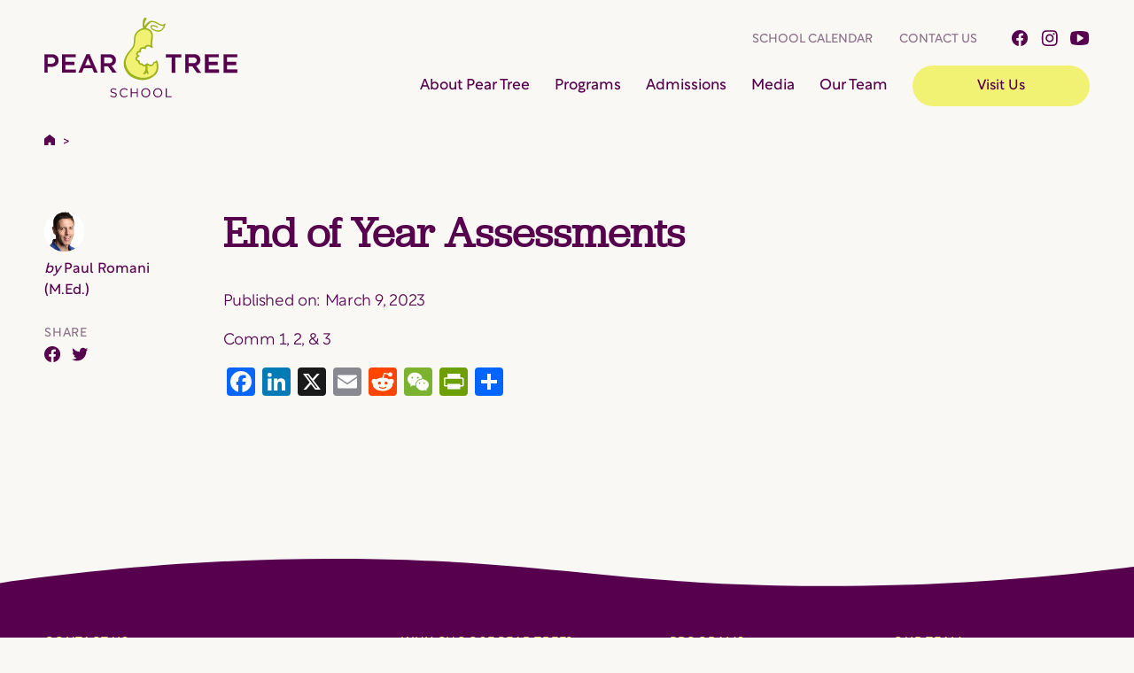

--- FILE ---
content_type: text/html; charset=UTF-8
request_url: https://peartree.school/event/end-of-year-assessments-2/
body_size: 31815
content:
<!doctype html><html lang="en-US" prefix="og: https://ogp.me/ns#"><head>
 <script>(function(w,d,s,l,i){w[l]=w[l]||[];w[l].push({'gtm.start':
new Date().getTime(),event:'gtm.js'});var f=d.getElementsByTagName(s)[0],
j=d.createElement(s),dl=l!='dataLayer'?'&l='+l:'';j.async=true;j.src=
'https://www.googletagmanager.com/gtm.js?id='+i+dl;f.parentNode.insertBefore(j,f);
})(window,document,'script','dataLayer','GTM-NB732TV');</script> <meta charset="UTF-8" /><meta name="viewport" content="width=device-width, initial-scale=1" /><title>End Of Year Assessments - Pear Tree School</title><meta name="description" content="Comm 1, 2, &amp; 3"/><meta name="robots" content="follow, index, max-snippet:-1, max-video-preview:-1, max-image-preview:large"/><link rel="canonical" href="https://peartree.school/event/end-of-year-assessments-2/" /><meta property="og:locale" content="en_US" /><meta property="og:type" content="article" /><meta property="og:title" content="End Of Year Assessments - Pear Tree School" /><meta property="og:description" content="Comm 1, 2, &amp; 3" /><meta property="og:url" content="https://peartree.school/event/end-of-year-assessments-2/" /><meta property="og:site_name" content="Pear Tree School" /><meta property="article:publisher" content="https://www.facebook.com/peartree.school.k12/" /><meta property="og:updated_time" content="2023-03-09T15:40:10-08:00" /><meta name="twitter:card" content="summary_large_image" /><meta name="twitter:title" content="End Of Year Assessments - Pear Tree School" /><meta name="twitter:description" content="Comm 1, 2, &amp; 3" /><meta name="twitter:site" content="@peartreeedu" /><meta name="twitter:creator" content="@peartreeedu" /> <script type="application/ld+json" class="rank-math-schema">{"@context":"https://schema.org","@graph":[{"@type":"BreadcrumbList","@id":"https://peartree.school/event/end-of-year-assessments-2/#breadcrumb","itemListElement":[{"@type":"ListItem","position":"1","item":{"@id":"https://peartree.school","name":"Home"}},{"@type":"ListItem","position":"2","item":{"@id":"https://peartree.school/event/","name":"Events"}},{"@type":"ListItem","position":"3","item":{"@id":"https://peartree.school/event/end-of-year-assessments-2/","name":"End of Year Assessments"}}]}]}</script> <link rel='dns-prefetch' href='//static.addtoany.com' /><link rel='dns-prefetch' href='//js.hs-scripts.com' /><link rel='dns-prefetch' href='//maps.googleapis.com' /><link rel='dns-prefetch' href='//cdn.jsdelivr.net' /><link rel="alternate" type="application/rss+xml" title="Pear Tree School &raquo; Feed" href="https://peartree.school/feed/" /><link rel="alternate" type="application/rss+xml" title="Pear Tree School &raquo; Comments Feed" href="https://peartree.school/comments/feed/" /><link rel="alternate" title="oEmbed (JSON)" type="application/json+oembed" href="https://peartree.school/wp-json/oembed/1.0/embed?url=https%3A%2F%2Fpeartree.school%2Fevent%2Fend-of-year-assessments-2%2F" /><link rel="alternate" title="oEmbed (XML)" type="text/xml+oembed" href="https://peartree.school/wp-json/oembed/1.0/embed?url=https%3A%2F%2Fpeartree.school%2Fevent%2Fend-of-year-assessments-2%2F&#038;format=xml" /><style id='wp-img-auto-sizes-contain-inline-css'>img:is([sizes=auto i],[sizes^="auto," i]){contain-intrinsic-size:3000px 1500px}
/*# sourceURL=wp-img-auto-sizes-contain-inline-css */</style><link rel='stylesheet' id='sbi_styles-css' href='https://peartree.school/wp-content/plugins/instagram-feed-pro/css/sbi-styles.min.css?ver=6.9.0' media='all' /><style id='wp-emoji-styles-inline-css'>img.wp-smiley, img.emoji {
		display: inline !important;
		border: none !important;
		box-shadow: none !important;
		height: 1em !important;
		width: 1em !important;
		margin: 0 0.07em !important;
		vertical-align: -0.1em !important;
		background: none !important;
		padding: 0 !important;
	}
/*# sourceURL=wp-emoji-styles-inline-css */</style><link rel='stylesheet' id='wp-block-library-css' href='https://peartree.school/wp-includes/css/dist/block-library/style.min.css?ver=6.9' media='all' /><style id='wp-block-paragraph-inline-css'>.is-small-text{font-size:.875em}.is-regular-text{font-size:1em}.is-large-text{font-size:2.25em}.is-larger-text{font-size:3em}.has-drop-cap:not(:focus):first-letter{float:left;font-size:8.4em;font-style:normal;font-weight:100;line-height:.68;margin:.05em .1em 0 0;text-transform:uppercase}body.rtl .has-drop-cap:not(:focus):first-letter{float:none;margin-left:.1em}p.has-drop-cap.has-background{overflow:hidden}:root :where(p.has-background){padding:1.25em 2.375em}:where(p.has-text-color:not(.has-link-color)) a{color:inherit}p.has-text-align-left[style*="writing-mode:vertical-lr"],p.has-text-align-right[style*="writing-mode:vertical-rl"]{rotate:180deg}
/*# sourceURL=https://peartree.school/wp-includes/blocks/paragraph/style.min.css */</style><style id='global-styles-inline-css'>:root{--wp--preset--aspect-ratio--square: 1;--wp--preset--aspect-ratio--4-3: 4/3;--wp--preset--aspect-ratio--3-4: 3/4;--wp--preset--aspect-ratio--3-2: 3/2;--wp--preset--aspect-ratio--2-3: 2/3;--wp--preset--aspect-ratio--16-9: 16/9;--wp--preset--aspect-ratio--9-16: 9/16;--wp--preset--color--black: #000000;--wp--preset--color--cyan-bluish-gray: #abb8c3;--wp--preset--color--white: #ffffff;--wp--preset--color--pale-pink: #f78da7;--wp--preset--color--vivid-red: #cf2e2e;--wp--preset--color--luminous-vivid-orange: #ff6900;--wp--preset--color--luminous-vivid-amber: #fcb900;--wp--preset--color--light-green-cyan: #7bdcb5;--wp--preset--color--vivid-green-cyan: #00d084;--wp--preset--color--pale-cyan-blue: #8ed1fc;--wp--preset--color--vivid-cyan-blue: #0693e3;--wp--preset--color--vivid-purple: #9b51e0;--wp--preset--color--strong-magenta: #a156b4;--wp--preset--color--light-grayish-magenta: #d0a5db;--wp--preset--color--very-light-gray: #eee;--wp--preset--color--very-dark-gray: #444;--wp--preset--gradient--vivid-cyan-blue-to-vivid-purple: linear-gradient(135deg,rgb(6,147,227) 0%,rgb(155,81,224) 100%);--wp--preset--gradient--light-green-cyan-to-vivid-green-cyan: linear-gradient(135deg,rgb(122,220,180) 0%,rgb(0,208,130) 100%);--wp--preset--gradient--luminous-vivid-amber-to-luminous-vivid-orange: linear-gradient(135deg,rgb(252,185,0) 0%,rgb(255,105,0) 100%);--wp--preset--gradient--luminous-vivid-orange-to-vivid-red: linear-gradient(135deg,rgb(255,105,0) 0%,rgb(207,46,46) 100%);--wp--preset--gradient--very-light-gray-to-cyan-bluish-gray: linear-gradient(135deg,rgb(238,238,238) 0%,rgb(169,184,195) 100%);--wp--preset--gradient--cool-to-warm-spectrum: linear-gradient(135deg,rgb(74,234,220) 0%,rgb(151,120,209) 20%,rgb(207,42,186) 40%,rgb(238,44,130) 60%,rgb(251,105,98) 80%,rgb(254,248,76) 100%);--wp--preset--gradient--blush-light-purple: linear-gradient(135deg,rgb(255,206,236) 0%,rgb(152,150,240) 100%);--wp--preset--gradient--blush-bordeaux: linear-gradient(135deg,rgb(254,205,165) 0%,rgb(254,45,45) 50%,rgb(107,0,62) 100%);--wp--preset--gradient--luminous-dusk: linear-gradient(135deg,rgb(255,203,112) 0%,rgb(199,81,192) 50%,rgb(65,88,208) 100%);--wp--preset--gradient--pale-ocean: linear-gradient(135deg,rgb(255,245,203) 0%,rgb(182,227,212) 50%,rgb(51,167,181) 100%);--wp--preset--gradient--electric-grass: linear-gradient(135deg,rgb(202,248,128) 0%,rgb(113,206,126) 100%);--wp--preset--gradient--midnight: linear-gradient(135deg,rgb(2,3,129) 0%,rgb(40,116,252) 100%);--wp--preset--font-size--small: 12px;--wp--preset--font-size--medium: 20px;--wp--preset--font-size--large: 36px;--wp--preset--font-size--x-large: 42px;--wp--preset--font-size--normal: 16px;--wp--preset--font-size--huge: 50px;--wp--preset--spacing--20: 0.44rem;--wp--preset--spacing--30: 0.67rem;--wp--preset--spacing--40: 1rem;--wp--preset--spacing--50: 1.5rem;--wp--preset--spacing--60: 2.25rem;--wp--preset--spacing--70: 3.38rem;--wp--preset--spacing--80: 5.06rem;--wp--preset--shadow--natural: 6px 6px 9px rgba(0, 0, 0, 0.2);--wp--preset--shadow--deep: 12px 12px 50px rgba(0, 0, 0, 0.4);--wp--preset--shadow--sharp: 6px 6px 0px rgba(0, 0, 0, 0.2);--wp--preset--shadow--outlined: 6px 6px 0px -3px rgb(255, 255, 255), 6px 6px rgb(0, 0, 0);--wp--preset--shadow--crisp: 6px 6px 0px rgb(0, 0, 0);}:where(.is-layout-flex){gap: 0.5em;}:where(.is-layout-grid){gap: 0.5em;}body .is-layout-flex{display: flex;}.is-layout-flex{flex-wrap: wrap;align-items: center;}.is-layout-flex > :is(*, div){margin: 0;}body .is-layout-grid{display: grid;}.is-layout-grid > :is(*, div){margin: 0;}:where(.wp-block-columns.is-layout-flex){gap: 2em;}:where(.wp-block-columns.is-layout-grid){gap: 2em;}:where(.wp-block-post-template.is-layout-flex){gap: 1.25em;}:where(.wp-block-post-template.is-layout-grid){gap: 1.25em;}.has-black-color{color: var(--wp--preset--color--black) !important;}.has-cyan-bluish-gray-color{color: var(--wp--preset--color--cyan-bluish-gray) !important;}.has-white-color{color: var(--wp--preset--color--white) !important;}.has-pale-pink-color{color: var(--wp--preset--color--pale-pink) !important;}.has-vivid-red-color{color: var(--wp--preset--color--vivid-red) !important;}.has-luminous-vivid-orange-color{color: var(--wp--preset--color--luminous-vivid-orange) !important;}.has-luminous-vivid-amber-color{color: var(--wp--preset--color--luminous-vivid-amber) !important;}.has-light-green-cyan-color{color: var(--wp--preset--color--light-green-cyan) !important;}.has-vivid-green-cyan-color{color: var(--wp--preset--color--vivid-green-cyan) !important;}.has-pale-cyan-blue-color{color: var(--wp--preset--color--pale-cyan-blue) !important;}.has-vivid-cyan-blue-color{color: var(--wp--preset--color--vivid-cyan-blue) !important;}.has-vivid-purple-color{color: var(--wp--preset--color--vivid-purple) !important;}.has-black-background-color{background-color: var(--wp--preset--color--black) !important;}.has-cyan-bluish-gray-background-color{background-color: var(--wp--preset--color--cyan-bluish-gray) !important;}.has-white-background-color{background-color: var(--wp--preset--color--white) !important;}.has-pale-pink-background-color{background-color: var(--wp--preset--color--pale-pink) !important;}.has-vivid-red-background-color{background-color: var(--wp--preset--color--vivid-red) !important;}.has-luminous-vivid-orange-background-color{background-color: var(--wp--preset--color--luminous-vivid-orange) !important;}.has-luminous-vivid-amber-background-color{background-color: var(--wp--preset--color--luminous-vivid-amber) !important;}.has-light-green-cyan-background-color{background-color: var(--wp--preset--color--light-green-cyan) !important;}.has-vivid-green-cyan-background-color{background-color: var(--wp--preset--color--vivid-green-cyan) !important;}.has-pale-cyan-blue-background-color{background-color: var(--wp--preset--color--pale-cyan-blue) !important;}.has-vivid-cyan-blue-background-color{background-color: var(--wp--preset--color--vivid-cyan-blue) !important;}.has-vivid-purple-background-color{background-color: var(--wp--preset--color--vivid-purple) !important;}.has-black-border-color{border-color: var(--wp--preset--color--black) !important;}.has-cyan-bluish-gray-border-color{border-color: var(--wp--preset--color--cyan-bluish-gray) !important;}.has-white-border-color{border-color: var(--wp--preset--color--white) !important;}.has-pale-pink-border-color{border-color: var(--wp--preset--color--pale-pink) !important;}.has-vivid-red-border-color{border-color: var(--wp--preset--color--vivid-red) !important;}.has-luminous-vivid-orange-border-color{border-color: var(--wp--preset--color--luminous-vivid-orange) !important;}.has-luminous-vivid-amber-border-color{border-color: var(--wp--preset--color--luminous-vivid-amber) !important;}.has-light-green-cyan-border-color{border-color: var(--wp--preset--color--light-green-cyan) !important;}.has-vivid-green-cyan-border-color{border-color: var(--wp--preset--color--vivid-green-cyan) !important;}.has-pale-cyan-blue-border-color{border-color: var(--wp--preset--color--pale-cyan-blue) !important;}.has-vivid-cyan-blue-border-color{border-color: var(--wp--preset--color--vivid-cyan-blue) !important;}.has-vivid-purple-border-color{border-color: var(--wp--preset--color--vivid-purple) !important;}.has-vivid-cyan-blue-to-vivid-purple-gradient-background{background: var(--wp--preset--gradient--vivid-cyan-blue-to-vivid-purple) !important;}.has-light-green-cyan-to-vivid-green-cyan-gradient-background{background: var(--wp--preset--gradient--light-green-cyan-to-vivid-green-cyan) !important;}.has-luminous-vivid-amber-to-luminous-vivid-orange-gradient-background{background: var(--wp--preset--gradient--luminous-vivid-amber-to-luminous-vivid-orange) !important;}.has-luminous-vivid-orange-to-vivid-red-gradient-background{background: var(--wp--preset--gradient--luminous-vivid-orange-to-vivid-red) !important;}.has-very-light-gray-to-cyan-bluish-gray-gradient-background{background: var(--wp--preset--gradient--very-light-gray-to-cyan-bluish-gray) !important;}.has-cool-to-warm-spectrum-gradient-background{background: var(--wp--preset--gradient--cool-to-warm-spectrum) !important;}.has-blush-light-purple-gradient-background{background: var(--wp--preset--gradient--blush-light-purple) !important;}.has-blush-bordeaux-gradient-background{background: var(--wp--preset--gradient--blush-bordeaux) !important;}.has-luminous-dusk-gradient-background{background: var(--wp--preset--gradient--luminous-dusk) !important;}.has-pale-ocean-gradient-background{background: var(--wp--preset--gradient--pale-ocean) !important;}.has-electric-grass-gradient-background{background: var(--wp--preset--gradient--electric-grass) !important;}.has-midnight-gradient-background{background: var(--wp--preset--gradient--midnight) !important;}.has-small-font-size{font-size: var(--wp--preset--font-size--small) !important;}.has-medium-font-size{font-size: var(--wp--preset--font-size--medium) !important;}.has-large-font-size{font-size: var(--wp--preset--font-size--large) !important;}.has-x-large-font-size{font-size: var(--wp--preset--font-size--x-large) !important;}
/*# sourceURL=global-styles-inline-css */</style><style id='classic-theme-styles-inline-css'>/*! This file is auto-generated */
.wp-block-button__link{color:#fff;background-color:#32373c;border-radius:9999px;box-shadow:none;text-decoration:none;padding:calc(.667em + 2px) calc(1.333em + 2px);font-size:1.125em}.wp-block-file__button{background:#32373c;color:#fff;text-decoration:none}
/*# sourceURL=/wp-includes/css/classic-themes.min.css */</style><link rel='stylesheet' id='pte-style-css' href='https://peartree.school/wp-content/themes/peartreeelementary2023-august/css/app.css?ver=1.7' media='all' /><link rel='stylesheet' id='pte-atcb-css' href='https://peartree.school/wp-content/themes/peartreeelementary2023-august/vendor/atcb.css?ver=1' media='all' /><link rel='stylesheet' id='swiper-css-css' href='https://cdn.jsdelivr.net/npm/swiper@9/swiper-bundle.min.css?ver=6.9' media='all' /><link rel='stylesheet' id='addtoany-css' href='https://peartree.school/wp-content/plugins/add-to-any/addtoany.min.css?ver=1.16' media='all' /> <script src="https://peartree.school/wp-includes/js/jquery/jquery.min.js?ver=3.7.1" id="jquery-core-js"></script> <script src="//maps.googleapis.com/maps/api/js?key=AIzaSyDoIwOX8NbfxhIBVCnvSSEuBuf6PlwVImI&amp;ver=6.9" id="google-maps-js"></script> <link rel="https://api.w.org/" href="https://peartree.school/wp-json/" /><link rel="alternate" title="JSON" type="application/json" href="https://peartree.school/wp-json/wp/v2/event/9557" /><link rel="EditURI" type="application/rsd+xml" title="RSD" href="https://peartree.school/xmlrpc.php?rsd" /><meta name="generator" content="WordPress 6.9" /><link rel='shortlink' href='https://peartree.school/?p=9557' /><meta name="cdp-version" content="1.5.0" />
<style type="text/css">#sbsw-665202546946647_2435719319894952 { display: none; }</style><style id="wp-custom-css">:root{
	--primary-color:#56004E;
}</style><link rel="stylesheet" href="https://use.typekit.net/zfl2goe.css"><link rel="apple-touch-icon" sizes="57x57" href="/apple-icon-57x57.png"><link rel="apple-touch-icon" sizes="60x60" href="/apple-icon-60x60.png"><link rel="apple-touch-icon" sizes="72x72" href="/apple-icon-72x72.png"><link rel="apple-touch-icon" sizes="76x76" href="/apple-icon-76x76.png"><link rel="apple-touch-icon" sizes="114x114" href="/apple-icon-114x114.png"><link rel="apple-touch-icon" sizes="120x120" href="/apple-icon-120x120.png"><link rel="apple-touch-icon" sizes="144x144" href="/apple-icon-144x144.png"><link rel="apple-touch-icon" sizes="152x152" href="/apple-icon-152x152.png"><link rel="apple-touch-icon" sizes="180x180" href="/apple-icon-180x180.png"><link rel="icon" type="image/png" sizes="32x32" href="/favicon-32x32.png"><link rel="icon" type="image/png" sizes="96x96" href="/favicon-96x96.png"><link rel="icon" type="image/png" sizes="16x16" href="/favicon-16x16.png"></head><body class="wp-singular event-template-default single single-event postid-9557 wp-embed-responsive wp-theme-peartreeelementary2023-august">
<noscript><iframe data-lazyloaded="1" src="about:blank" data-src="https://www.googletagmanager.com/ns.html?id=GTM-NB732TV"
height="0" width="0" style="display:none;visibility:hidden"></iframe><noscript><iframe src="https://www.googletagmanager.com/ns.html?id=GTM-NB732TV"
height="0" width="0" style="display:none;visibility:hidden"></iframe></noscript></noscript><div id="page" class="site ">
<a class="skip-link screen-reader-text" href="#content">Skip to content</a><div class="site-header-container"><header class="site-header grid-container"><div class="grid-x"><div class="cell small-9 medium-3"><div class="site-logo">
<a href="https://peartree.school">
<svg width="218" height="90" viewBox="0 0 218 90" fill="none" xmlns="http://www.w3.org/2000/svg">
<path class="pear" d="M114.89 53.2705C113.089 54.2427 111.831 54.2999 110.087 52.7844C108.714 51.5835 107.77 52.4699 106.855 50.3539C106.455 49.4103 106.913 49.6105 105.969 49.1244C105.111 48.6955 103.91 47.8091 103.567 46.8941C102.91 45.2642 104.825 44.1776 106.198 43.234C105.083 41.6614 103.71 41.0609 105.197 39.6026C106.083 38.7448 106.77 38.4874 108.028 38.4303C107.999 37.5724 107.77 36.5431 108.171 35.7424C108.714 34.6845 110.373 34.2556 111.459 34.1698C112.262 34.1955 113.06 34.3204 113.832 34.5415C113.947 34.1126 114.061 33.1118 114.318 32.7401C115.777 30.6813 119.094 31.5963 121.067 32.5685C120.323 28.308 122.439 22.4177 121.381 18.1286C120.323 13.8395 115.176 12.3812 111.631 12.6671C107.227 13.0103 103.338 17.3851 102.309 22.0174C101.165 27.1929 103.167 29.9951 99.2495 34.227C96.5331 37.1435 93.0446 42.1189 91.5291 45.8933C89.6705 50.5541 91.6721 55.9297 94.1598 60.3332C98.649 68.3395 110.115 70.3983 118.522 66.9956C121.067 65.9662 123.04 64.7938 124.784 63.164C126.299 61.7343 127.3 59.0751 127.901 57.0735C128.472 55.1291 127.129 51.2117 126.585 49.4389C126.21 49.8657 125.74 50.1986 125.213 50.4111C124.212 50.9544 124.069 50.4969 123.583 51.6407C121.667 56.3015 115.891 52.5271 116.006 51.9266C116.006 51.9266 114.919 53.5278 114.89 53.2705Z" fill="#F1F173"/>
<path class="pear" d="M136.279 6.63373C136.135 6.57321 135.975 6.56286 135.824 6.60436C135.674 6.64586 135.542 6.73678 135.449 6.86248C134.048 8.83546 130.417 7.09123 129.33 6.51936C129.073 6.37639 128.787 6.20482 128.472 6.00466C126.757 4.94669 124.183 3.34543 120.609 3.57418C117.55 3.77434 114.576 7.40577 113.032 9.69328C112.729 6.94886 113.498 4.19359 115.176 2.00152C115.577 1.37245 116.177 0.829166 114.805 0.2001C114.412 0.0229919 113.975 -0.0308281 113.551 0.0457548C113.128 0.122338 112.737 0.325717 112.431 0.629009C110.115 5.89029 111.03 10.2366 111.488 11.8092C111.373 11.8378 111.259 11.8378 111.173 11.8664C107.113 12.7528 103.481 15.7552 102.109 19.3294C101.308 21.3882 101.222 23.4184 101.137 25.3913C101.022 28.0506 100.908 31.3103 99.0779 33.6836C98.3917 34.57 97.6482 35.4564 96.8476 36.4C95.1605 38.373 93.4449 40.4031 92.244 42.6621C90.2996 46.2935 89.1558 49.6104 89.7849 53.9853C90.3854 58.2743 93.7308 64.3077 98.7348 67.0813C103.052 69.4832 107.17 70.4268 110.859 70.4268C118.007 70.4268 123.64 66.8525 126.385 63.3069C127.843 61.4197 128.673 58.3887 128.787 56.8446C129.102 52.9845 127.815 48.438 126.843 48.1807C126.641 48.1121 126.422 48.1245 126.229 48.2152C126.037 48.306 125.888 48.4679 125.813 48.6668C125.442 50.1251 123.812 49.8105 123.812 49.8105C123.268 49.8105 123.04 50.1537 122.954 50.5826C122.696 51.9265 121.639 52.8129 120.952 52.9845C120.243 53.171 119.489 53.0896 118.836 52.7557C118.179 52.5556 116.949 51.6406 116.749 51.5262C116.715 51.5034 116.675 51.4933 116.635 51.4976C116.603 51.4675 116.563 51.4476 116.52 51.4404H116.406C116.199 51.4124 115.989 51.4258 115.788 51.4798C115.587 51.5338 115.398 51.6273 115.233 51.7549C115.091 51.8693 114.547 52.2982 114.347 52.4412C113.804 52.9273 113.318 53.1846 112.86 53.1846C112.06 53.1846 111.288 52.2982 110.744 51.7263C110.637 51.6106 110.501 51.5257 110.35 51.4805C110.2 51.4352 110.039 51.4313 109.886 51.469C109.746 51.5021 109.602 51.5212 109.458 51.5262C109.126 51.5599 108.793 51.4792 108.514 51.2974C108.143 51.0169 107.889 50.6098 107.799 50.1537C107.722 49.9433 107.703 49.7164 107.742 49.496C107.742 49.496 107.913 48.9241 107.656 48.6096C107.578 48.5083 107.478 48.4252 107.365 48.3659C107.251 48.3067 107.126 48.2728 106.998 48.2665C106.598 48.2093 104.94 47.5802 104.768 46.751C104.597 45.55 105.226 44.7208 106.77 44.1489C106.942 44.1033 107.099 44.0148 107.227 43.8916C107.335 43.7852 107.415 43.6539 107.46 43.5092C107.505 43.3646 107.513 43.2111 107.485 43.0624C107.447 42.9149 107.372 42.7796 107.266 42.6694C107.161 42.5593 107.03 42.478 106.884 42.4333C105.683 42.0902 105.426 40.975 105.54 40.6033C105.855 39.4595 106.655 39.002 108.114 39.1736C108.245 39.2022 108.382 39.2022 108.514 39.1736C108.629 39.1526 108.739 39.109 108.837 39.0452C108.935 38.9813 109.02 38.8986 109.086 38.8019C109.153 38.7024 109.198 38.5897 109.218 38.4712C109.238 38.3528 109.232 38.2315 109.2 38.1156C108.971 37.1148 108.971 35.8281 110.287 35.1705C111.602 34.5128 112.889 35.1133 113.346 35.4278C113.424 35.4828 113.511 35.5217 113.604 35.5422C113.788 35.591 113.984 35.5815 114.163 35.515C114.342 35.4484 114.496 35.3281 114.604 35.1705C114.701 34.9836 114.759 34.7795 114.776 34.57C114.862 33.8837 115.005 32.597 117.178 32.3969C118.207 32.3111 120.123 33.369 121.095 34.0553C121.249 34.1695 121.437 34.2288 121.629 34.2236C121.821 34.2184 122.005 34.1491 122.153 34.0267C122.305 33.9089 122.413 33.7433 122.46 33.5566C122.507 33.3699 122.489 33.1729 122.411 32.9973C121.865 31.7068 121.63 30.3063 121.724 28.9084C121.781 27.8504 121.953 26.7353 122.125 25.5343C122.696 21.7313 123.354 17.385 120.094 14.2397C118.632 12.8269 116.74 11.9416 114.719 11.7234C115.891 9.49312 118.636 5.26122 121.381 5.06107C121.581 5.06107 121.753 5.03247 121.953 5.03247C124.498 5.20404 126.414 6.40498 127.758 7.2342C128.101 7.46295 128.415 7.63452 128.701 7.80608C129.988 8.49234 132.733 9.75047 134.849 9.03562C134.334 10.4939 133.362 12.4669 131.618 13.5535C130.217 14.4685 128.501 14.64 126.557 14.1253C122.554 13.0388 121.553 11.7234 121.295 11.0372C121.223 10.8328 121.193 10.6156 121.208 10.3992C121.222 10.1828 121.281 9.97172 121.381 9.77906C121.867 9.46453 123.697 9.32156 127.186 11.1802C127.267 11.2275 127.356 11.2581 127.45 11.27C127.543 11.2819 127.637 11.2748 127.728 11.2493C127.818 11.2238 127.902 11.1804 127.975 11.1215C128.048 11.0627 128.109 10.9897 128.153 10.907C128.197 10.8242 128.225 10.7334 128.233 10.6399C128.241 10.5464 128.231 10.4522 128.202 10.3629C128.173 10.2736 128.126 10.1911 128.065 10.1202C128.003 10.0494 127.928 9.99171 127.843 9.95063C122.982 7.34858 120.781 8.46374 120.552 8.60671C120.479 8.65665 120.412 8.71416 120.352 8.77828C120.089 9.16282 119.919 9.60297 119.854 10.0643C119.79 10.5256 119.833 10.9956 119.98 11.4375C120.552 13.1531 122.668 14.4971 126.214 15.4693C127.005 15.6895 127.822 15.8048 128.644 15.8124C129.972 15.8221 131.273 15.4445 132.39 14.7258C135.85 12.4955 136.708 7.60592 136.736 7.40577C136.745 7.24623 136.706 7.08768 136.625 6.95022C136.543 6.81277 136.423 6.70261 136.279 6.63373ZM118.808 15.4407C121.438 17.9855 120.895 21.5026 120.323 25.2198C120.152 26.3921 119.951 27.6217 119.894 28.7654C119.84 29.6449 119.888 30.5276 120.037 31.3961C119.065 30.91 117.893 30.5097 116.921 30.5954C114.89 30.7956 113.604 31.7392 113.118 33.3976C112.52 33.1663 111.881 33.0621 111.241 33.0916C110.601 33.1212 109.974 33.2838 109.4 33.5692C107.913 34.3126 107.17 35.6566 107.227 37.3722C104.797 37.4866 103.996 39.1164 103.71 40.1458C103.481 41.0036 103.767 42.2617 104.682 43.1768C104.037 43.5696 103.524 44.1483 103.213 44.8371C102.902 45.5259 102.806 46.2927 102.938 47.0369C103.253 48.5524 104.797 49.4102 105.855 49.782C105.864 50.094 105.922 50.4028 106.026 50.697C106.246 51.5146 106.741 52.2316 107.427 52.7271C108.03 53.1161 108.743 53.297 109.458 53.2418C109.526 53.2486 109.594 53.2388 109.658 53.2132C110.344 53.9567 111.373 54.8717 112.717 54.9003C113.237 54.9063 113.749 54.7783 114.204 54.5285C114.49 56.4729 114.69 59.8184 111.917 62.6206C111.834 62.6976 111.77 62.792 111.729 62.897C111.688 63.002 111.671 63.1149 111.679 63.2273C111.687 63.3398 111.721 63.4489 111.777 63.5468C111.832 63.6447 111.91 63.7288 112.002 63.793C112.149 63.8831 112.317 63.9325 112.488 63.9359C112.774 63.9359 114.433 63.8502 115.462 61.8486C115.662 62.9637 116.606 63.5928 116.921 63.5928C117.04 63.5916 117.158 63.5622 117.264 63.507C117.366 63.4627 117.458 63.3986 117.535 63.3183C117.612 63.238 117.672 63.1431 117.712 63.0393C117.752 62.9355 117.771 62.8248 117.767 62.7137C117.764 62.6025 117.739 62.4931 117.693 62.3919C116.148 58.8748 116.463 55.6723 116.749 53.6993C117.095 53.9186 117.459 54.1098 117.836 54.2712H117.864C118.031 54.3412 118.203 54.3985 118.379 54.4428C119.296 54.8162 120.311 54.8765 121.267 54.6143C122.411 54.2998 123.955 53.0417 124.098 51.3546C124.098 51.3546 125.87 51.5262 126.214 50.411C126.758 52.4415 126.98 54.545 126.871 56.6445C126.757 57.9598 126.042 60.619 124.812 62.1917C124.25 62.9104 123.607 63.5627 122.897 64.1361C122.868 64.1647 122.839 64.1647 122.811 64.1933C120.552 65.9661 112.288 71.2846 100.25 64.6508C95.904 62.2489 92.7587 56.7589 92.1868 52.8415C91.6721 49.2673 92.2154 46.5794 94.1883 42.8908C95.2177 40.9464 97.4767 38.2872 98.4203 37.1434C98.5045 37.0558 98.5637 36.9472 98.5918 36.8289C99.1923 36.1427 99.7642 35.4278 100.307 34.713C102.452 31.9108 102.595 28.2507 102.709 25.4485C102.795 23.5327 102.881 21.7027 103.567 19.9299C104.74 16.8989 107.856 14.3255 111.373 13.5535C114.318 12.953 116.921 13.6106 118.808 15.4407Z" fill="#9DB11D"/>
<path d="M125.27 37.4008C125.27 37.3722 125.241 37.3722 125.241 37.3436V37.4008H125.27Z" fill="#F1F173"/>
<path d="M7.83473 55.3292H3.7458V61.9344H0.14297V41.3754H8.23505C13.0102 41.3754 16.0412 44.0632 16.0412 48.2665C16.0412 52.9273 12.3526 55.3292 7.83473 55.3292ZM7.94911 44.6637H3.7458V52.0695H7.94911C10.6655 52.0695 12.3812 50.5826 12.3812 48.3809C12.3812 45.9504 10.6369 44.6637 7.94911 44.6637Z" fill="#56004E"/>
<path d="M7.83473 55.3292V55.1862H3.7458L3.66002 55.2148L3.63143 55.3006V61.7628H0.257345V41.4897H8.23505C10.6083 41.4897 12.5241 42.1474 13.8395 43.3197C15.1548 44.4921 15.8982 46.1791 15.8982 48.2379C15.8982 50.5254 14.9832 52.241 13.5249 53.3848C12.0666 54.5286 10.0365 55.129 7.80614 55.129V55.4722C10.0937 55.4722 12.181 54.8717 13.6965 53.6707C15.212 52.4698 16.1556 50.6684 16.1556 48.2951C16.1556 46.1505 15.3835 44.4063 14.011 43.1768C12.6385 41.9472 10.6369 41.261 8.23505 41.261H0.14297L0.0571878 41.2896L0 41.3754V61.9344L0.0285939 62.0202L0.114376 62.0487H3.71721L3.80299 62.0202L3.83158 61.9344V55.4722H7.77754V55.3292H7.83473ZM7.94911 44.6637V44.5207H3.7458L3.66002 44.5493L3.63143 44.6351V52.0409L3.66002 52.1267L3.7458 52.1553H7.94911C9.35021 52.1553 10.4654 51.7835 11.266 51.0973C11.6651 50.7562 11.9827 50.33 12.1955 49.85C12.4083 49.37 12.5108 48.8485 12.4955 48.3237C12.4955 47.0655 12.038 46.0934 11.2374 45.4643C10.4368 44.8352 9.29302 44.4921 7.92051 44.4921V44.8066C9.26443 44.8066 10.3224 45.1212 11.0658 45.7216C11.8093 46.3221 12.2096 47.1799 12.2096 48.3809C12.2096 50.4968 10.6083 51.9265 7.92051 51.9551H3.88877V44.8352H7.94911V44.6637Z" fill="#56004E"/>
<path d="M35.2849 44.6065H23.6472V49.9535H33.941V53.1847H23.6472V58.7033H35.4279V61.9344H20.0443V41.3754H35.2849V44.6065Z" fill="#56004E"/>
<path d="M35.2849 44.6065V44.4921H23.6472L23.5614 44.5207L23.5042 44.6065V49.9535L23.5614 50.0679L23.6472 50.0965H33.8266V53.0703H23.6472L23.5614 53.0989L23.5042 53.1846V58.7033L23.5614 58.8176L23.6472 58.8462H35.2849V61.82H20.1587V41.5183H35.1419V44.6065H35.2849V44.4921V44.6065H35.3993V41.3754L35.3707 41.2896L35.2849 41.261H20.0443L19.93 41.2896L19.9014 41.3754V61.9344L19.93 62.0488L20.0443 62.0774H35.4279L35.5137 62.0488L35.5423 61.9344V58.7033L35.5137 58.6175L35.4279 58.5889H23.7902V53.3276H33.941L34.0554 53.299L34.084 53.1846V49.9535L34.0554 49.8678L33.941 49.8392H23.7902V44.7494H35.2849L35.3707 44.7208L35.3993 44.6065H35.2849Z" fill="#56004E"/>
<path d="M60.1044 61.9344H56.3014L54.214 56.9591H44.4921L42.3761 61.9344H38.6875L47.7232 41.2324H51.0687L60.1044 61.9344ZM49.3245 45.5501L45.8074 53.7852H52.8987L49.3245 45.5501Z" fill="#56004E"/>
<path d="M60.1044 61.9344V61.7915H56.3872L54.3284 56.9019L54.214 56.8161H44.4921L44.3777 56.9019L42.2904 61.7915H38.8877L47.809 41.3468H50.9829L59.99 61.963L60.1044 61.9344L60.2188 61.8773L51.1831 41.1753L51.0687 41.0895H47.7232L47.6088 41.1753L38.5732 61.8773V61.9916L38.6875 62.0488H42.3762L42.4905 61.963L44.5779 57.0735H54.1283L56.187 61.963L56.3014 62.0488H60.1044L60.2188 61.9916V61.8773L60.1044 61.9344ZM49.3245 45.5501L49.2101 45.4929L45.6931 53.728V53.8424L45.8074 53.8996H52.8987L53.0131 53.8424V53.728L49.4674 45.4929L49.3531 45.4072L49.2387 45.4929L49.3245 45.5501L49.2101 45.6073L52.67 53.6422H46.0076L49.4389 45.6073L49.3245 45.5501L49.2101 45.6073L49.3245 45.5501Z" fill="#56004E"/>
<path d="M77.1178 61.9344L72.0567 54.7859H67.5388V61.9629H63.936V41.4039H73.0861C77.8041 41.4039 80.7206 43.8916 80.7206 47.9233C80.7206 51.326 78.6905 53.3848 75.8311 54.1854L81.3783 61.9629H77.1178V61.9344ZM72.8001 44.6636H67.5388V51.5548H72.8287C75.4022 51.5548 77.0606 50.2109 77.0606 48.0949C77.0606 45.8646 75.4594 44.6636 72.8001 44.6636Z" fill="#56004E"/>
<path d="M77.1178 61.9344L77.2322 61.8486L72.1711 54.6715L72.0567 54.6143H67.5389L67.4531 54.6429L67.4245 54.7287V61.7628H64.0504V41.4897H73.0861C75.4308 41.4897 77.2894 42.1188 78.5761 43.2054C79.8628 44.2919 80.5777 45.8932 80.5777 47.8662C80.5777 51.2117 78.6047 53.2132 75.7739 53.9853L75.6881 54.0711L75.7167 54.1854L81.121 61.7628H77.1178V61.9344L77.2322 61.8486L77.1178 61.9344V62.0774H81.3783L81.4927 61.9916V61.8486L75.9455 54.0711L75.8311 54.1568L75.8597 54.2712C78.7763 53.4706 80.8636 51.3546 80.8636 47.8948C80.8636 45.8646 80.1202 44.1776 78.7763 43.0338C77.4324 41.8901 75.488 41.261 73.0861 41.261H63.936L63.8502 41.2896L63.8216 41.3754V61.9344L63.8502 62.0202L63.936 62.0488H67.5389L67.6246 62.0202L67.6532 61.9344V54.9003H71.9709L76.9749 62.0202L77.0892 62.0774V61.9344H77.1178ZM72.8001 44.6637V44.5207H67.5389L67.4531 44.5493L67.4245 44.6351V51.5262L67.4531 51.612L67.5389 51.6406H72.8287C74.1441 51.6406 75.2306 51.2974 76.0027 50.6684C76.3901 50.3504 76.6997 49.9481 76.9078 49.4922C77.116 49.0362 77.2171 48.5388 77.2036 48.0377C77.2036 46.8654 76.8033 45.979 76.0313 45.3785C75.2592 44.778 74.1727 44.4921 72.8287 44.4921V44.8066C74.1441 44.8066 75.1734 45.0926 75.8883 45.6359C76.2486 45.9327 76.5345 46.3096 76.7231 46.7366C76.9118 47.1635 76.998 47.6287 76.9749 48.0949C76.9861 48.5554 76.8944 49.0125 76.7064 49.433C76.5184 49.8535 76.2389 50.2267 75.8883 50.5254C75.1734 51.0973 74.1726 51.4404 72.8859 51.4404H67.739V44.8066H72.8573V44.6637H72.8001Z" fill="#56004E"/>
<path d="M147.716 61.9344H144.085V44.7495H137.565V41.3754H154.236V44.7495H147.716V61.9344Z" fill="#56004E"/>
<path d="M172.364 61.9344L167.303 54.7573H162.785V61.9344H159.182V41.3754H168.332C173.05 41.3754 175.967 43.863 175.967 47.8948C175.967 51.2975 173.937 53.3562 171.049 54.1569L176.596 61.9344H172.364ZM168.046 44.6637H162.785V51.5548H168.075C170.648 51.5548 172.307 50.2109 172.307 48.0949C172.307 45.8646 170.734 44.6637 168.046 44.6637Z" fill="#56004E"/>
<path d="M196.841 44.6065H185.203V49.9535H195.497V53.1847H185.203V58.7033H196.983V61.9344H181.6V41.3754H196.841V44.6065Z" fill="#56004E"/>
<path d="M217.628 44.6065H206.019V49.9535H216.313V53.1847H206.019V58.7033H217.8V61.9344H202.416V41.3754H217.628V44.6065Z" fill="#56004E"/>
<path d="M147.716 61.9345V61.7057H144.285V44.7495L144.228 44.578L144.085 44.5208H137.766V41.6042H154.007V44.5208H147.716L147.545 44.578L147.487 44.7495V61.9345H147.716V61.7057V61.9345H147.945V44.9497H154.236L154.379 44.8925L154.464 44.7495V41.3754L154.379 41.2325L154.236 41.1753H137.565L137.394 41.2325L137.337 41.3754V44.7495L137.394 44.8925L137.565 44.9497H143.856V61.9345L143.913 62.106L144.085 62.1632H147.716L147.859 62.106L147.945 61.9345H147.716Z" fill="#56004E"/>
<path d="M172.364 61.9344L172.536 61.82L167.475 54.6429L167.303 54.5572H162.785L162.614 54.6143L162.556 54.7859V61.7342H159.382V41.6327H168.332C170.648 41.6327 172.507 42.2332 173.765 43.3197C175.023 44.4063 175.738 45.9504 175.738 47.9234C175.787 49.3626 175.321 50.7722 174.423 51.8979C173.521 52.9301 172.323 53.659 170.992 53.9853L170.849 54.1282L170.877 54.3284L176.167 61.7628H172.336V61.9344L172.507 61.82L172.364 61.9344V62.1631H176.625C176.665 62.1624 176.704 62.1515 176.739 62.1315C176.774 62.1115 176.804 62.0831 176.825 62.0488L176.796 61.82L171.278 54.0425L171.106 54.1854L171.163 54.3856C172.579 54.0442 173.85 53.2634 174.795 52.1553C175.71 51.0687 176.224 49.639 176.224 47.8948C176.224 45.836 175.481 44.1204 174.108 42.948C172.736 41.7757 170.763 41.1466 168.361 41.1466H159.211L159.039 41.2038L158.982 41.3754V61.9344L159.039 62.0774L159.211 62.1345H162.814L162.957 62.0774L163.014 61.9344V54.9861H167.189L172.164 62.0488L172.336 62.1345V61.9344H172.364ZM168.046 44.6637V44.4349H162.785L162.614 44.4921L162.556 44.6637V51.5548L162.614 51.6978L162.785 51.7549H168.075C169.419 51.7549 170.505 51.4118 171.306 50.7542C171.69 50.4145 171.999 49.9975 172.21 49.5305C172.422 49.0635 172.533 48.557 172.536 48.0441C172.539 47.5313 172.433 47.0237 172.226 46.5545C172.019 46.0852 171.715 45.665 171.335 45.3213C170.563 44.6923 169.448 44.4063 168.075 44.4063V44.8924C169.39 44.8924 170.391 45.1783 171.077 45.7216C171.764 46.2649 172.107 47.037 172.107 48.1235C172.126 48.5698 172.04 49.0144 171.856 49.4216C171.673 49.8287 171.396 50.1872 171.049 50.4682C170.363 51.0401 169.362 51.3546 168.104 51.3546H163.043V44.8924H168.075V44.6637H168.046Z" fill="#56004E"/>
<path d="M196.84 44.6066V44.4064H185.203L185.031 44.4636L184.974 44.6066V49.9536L185.031 50.1252L185.203 50.1824H195.296V52.956H185.203L185.031 53.0418L184.974 53.1847V58.7034L185.031 58.8749L185.203 58.9321H196.755V61.7057H181.8V41.6042H196.612V44.6066H196.84V44.4064V44.6066H197.041V41.3754L196.983 41.2325L196.84 41.1753H181.6L181.428 41.2325L181.371 41.3754V61.9345L181.428 62.106L181.6 62.1632H196.983L197.126 62.106L197.184 61.9345V58.7034L197.126 58.5604L196.983 58.5032H185.432V53.4135H195.497L195.668 53.3563L195.725 53.1847V49.9536L195.668 49.8107L195.497 49.7535H185.432V44.8353H196.84L196.983 44.7781L197.041 44.6066H196.84Z" fill="#56004E"/>
<path d="M217.628 44.6066V44.4064H206.019L205.848 44.4636L205.79 44.6066V49.9536L205.848 50.1252L206.019 50.1824H216.084V52.956H206.019L205.848 53.0418L205.79 53.1847V58.7034L205.848 58.8749L206.019 58.9321H217.571V61.7057H202.616V41.6042H217.428V44.6066H217.628V44.4064V44.6066H217.857V41.3754L217.8 41.2325L217.628 41.1753H202.416L202.245 41.2325L202.188 41.3754V61.9345L202.245 62.106L202.416 62.1632H217.8L217.943 62.106L218 61.9345V58.7034L217.943 58.5604L217.8 58.5032H206.248V53.4135H216.313L216.485 53.3563L216.542 53.1847V49.9536L216.485 49.8107L216.313 49.7535H206.248V44.8353H217.628L217.8 44.7781L217.857 44.6066H217.628Z" fill="#56004E"/>
<path d="M78.5704 84.2291C80.8007 84.7152 81.8301 85.5302 81.8301 87.0742C81.8301 88.8042 80.4004 89.9336 78.4131 89.9336C76.8941 89.9505 75.4279 89.3763 74.3242 88.3324L75.0248 87.5031C76.0684 88.4467 77.0692 88.9185 78.456 88.9185C79.7999 88.9185 80.6863 88.218 80.6863 87.2029C80.6863 86.2593 80.186 85.7303 78.0843 85.2871C75.7825 84.7867 74.7245 84.0433 74.7245 82.3848C74.7245 80.7836 76.1113 79.6398 78.0128 79.6398C79.2965 79.6032 80.5486 80.0409 81.5299 80.8694L80.8722 81.7415C80.0725 81.0421 79.0466 80.6561 77.9842 80.6549C76.6832 80.6549 75.854 81.3698 75.854 82.2848C75.854 83.1998 76.3687 83.7573 78.5704 84.2291Z" fill="#56004E"/>
<path d="M90.1366 89.9478C87.2487 89.9478 85.1184 87.6746 85.1184 84.7866C85.1184 81.8987 87.2344 79.5968 90.1795 79.5968C90.9033 79.5762 91.6235 79.7067 92.294 79.9799C92.9646 80.2532 93.5708 80.6632 94.074 81.1838L93.302 82.013C92.4585 81.2124 91.5149 80.6405 90.1566 80.6405C87.9406 80.6405 86.2822 82.4276 86.2822 84.7581C86.2822 87.0885 87.9549 88.9042 90.1566 88.9042C91.5292 88.9042 92.4299 88.3752 93.3878 87.4602L94.1312 88.1893C93.0961 89.2473 91.9524 89.9478 90.1366 89.9478Z" fill="#56004E"/>
<path d="M98.6719 85.2727V89.7849H97.5424V79.777H98.6719V84.2233H104.448V79.777H105.592V89.7849H104.448V85.2727H98.6719Z" fill="#56004E"/>
<path d="M114.484 89.9479C111.439 89.9479 109.395 87.5603 109.395 84.7867C109.395 82.0131 111.468 79.5969 114.513 79.5969C117.558 79.5969 119.603 81.9845 119.603 84.7581C119.603 87.5317 117.521 89.9479 114.484 89.9479ZM114.484 80.6406C112.197 80.6406 110.567 82.4706 110.567 84.7581C110.567 87.0456 112.225 88.9042 114.513 88.9042C116.8 88.9042 118.43 87.0742 118.43 84.7867C118.43 82.4992 116.772 80.6349 114.484 80.6349V80.6406Z" fill="#56004E"/>
<path d="M128.066 89.9479C125.021 89.9479 122.977 87.5603 122.977 84.7867C122.977 82.0131 125.05 79.5969 128.095 79.5969C131.14 79.5969 133.185 81.9845 133.185 84.7581C133.185 87.5317 131.112 89.9479 128.066 89.9479ZM128.066 80.6406C125.779 80.6406 124.149 82.4706 124.149 84.7581C124.149 87.0456 125.808 88.9042 128.095 88.9042C130.383 88.9042 132.012 87.0742 132.012 84.7867C132.012 82.4992 130.354 80.6349 128.066 80.6349V80.6406Z" fill="#56004E"/>
<path d="M137.002 79.777H138.131V88.7412H143.764V89.7849H137.002V79.777Z" fill="#56004E"/>
</svg>
</a></div></div><div class="cell small-3 medium-9"><div class="site-navigation-container"><nav class="secondary-menu-container"><ul id="menu-secondary" class="menu-wrapper secondary-menu"><li id="menu-item-7218" class="menu-item menu-item-type-post_type menu-item-object-page menu-item-7218"><a href="https://peartree.school/calendar/">School Calendar</a></li><li id="menu-item-29" class="menu-item menu-item-type-post_type menu-item-object-page menu-item-29"><a href="https://peartree.school/contact-us/">Contact Us</a></li></ul>      					<a target="_blank" href="https://www.facebook.com/peartree.school.k12/" class="social-icon"><svg width="19" height="18" viewBox="0 0 19 18" fill="none" xmlns="http://www.w3.org/2000/svg">
<path d="M18.0992 9.05411C18.0992 4.0491 14.0501 0 9.04509 0C4.04008 0 0 4.0491 0 9.05411C0 13.5721 3.30962 17.3146 7.63827 18V11.6693H5.33868V9.05411H7.63827V7.06112C7.63827 4.78858 8.99098 3.53507 11.0561 3.53507C12.0481 3.53507 13.0852 3.71543 13.0852 3.71543V5.94289H11.9399C10.8126 5.94289 10.4609 6.63727 10.4609 7.35872V9.05411H12.9679L12.5621 11.6693H10.4519V18C14.7896 17.3146 18.0992 13.5721 18.0992 9.05411Z" fill="#56004E"/>
</svg>
</a>
<a target="_blank" href="https://instagram.com/peartreeedu/" class="social-icon"><svg width="19" height="18" viewBox="0 0 19 18" fill="none" xmlns="http://www.w3.org/2000/svg">
<path d="M9.79188 1.75852C12.1726 1.75852 12.4612 1.76753 13.3991 1.81262C14.2648 1.8487 14.7428 2.002 15.0584 2.11924C15.4733 2.28156 15.7708 2.47094 16.0865 2.78657C16.4021 3.1022 16.5915 3.3998 16.7538 3.81463C16.8801 4.13026 17.0244 4.5992 17.0604 5.47395C17.1055 6.41182 17.1145 6.7004 17.1145 9.08116C17.1145 11.4619 17.1055 11.7505 17.0604 12.6884C17.0244 13.5541 16.871 14.0321 16.7538 14.3477C16.5915 14.7625 16.4021 15.0601 16.0865 15.3758C15.7708 15.6914 15.4733 15.8808 15.0584 16.0431C14.7428 16.1693 14.2738 16.3136 13.3991 16.3497C12.4612 16.3948 12.1726 16.4038 9.79188 16.4038C7.41112 16.4038 7.12255 16.3948 6.18467 16.3497C5.31894 16.3136 4.84098 16.1603 4.52535 16.0431C4.11052 15.8808 3.81292 15.6914 3.49729 15.3758C3.18166 15.0601 2.99228 14.7625 2.82996 14.3477C2.70371 14.0321 2.55941 13.5631 2.52334 12.6884C2.47825 11.7505 2.46924 11.4619 2.46924 9.08116C2.46924 6.7004 2.47825 6.41182 2.52334 5.47395C2.55941 4.60822 2.71272 4.13026 2.82996 3.81463C2.99228 3.3998 3.18166 3.1022 3.49729 2.78657C3.81292 2.47094 4.11052 2.28156 4.52535 2.11924C4.84098 1.99298 5.30992 1.8487 6.18467 1.81262C7.12255 1.76753 7.41112 1.75852 9.79188 1.75852ZM9.79188 0.144287C7.36603 0.144287 7.06844 0.153305 6.11252 0.198395C5.16563 0.243486 4.51633 0.396792 3.94819 0.613225C3.36202 0.838676 2.86603 1.14529 2.37004 1.64128C1.87405 2.13727 1.56743 2.63327 1.34198 3.21944C1.12555 3.78757 0.972243 4.43687 0.927153 5.38377C0.882063 6.33968 0.873047 6.63727 0.873047 9.06313C0.873047 11.489 0.882063 11.7866 0.927153 12.7425C0.972243 13.6894 1.12555 14.3387 1.34198 14.9068C1.56743 15.493 1.87405 15.989 2.37004 16.485C2.86603 16.981 3.36202 17.2876 3.94819 17.513C4.51633 17.7295 5.16563 17.8828 6.11252 17.9279C7.06844 17.9729 7.36603 17.982 9.79188 17.982C12.2177 17.982 12.5153 17.9729 13.4712 17.9279C14.4181 17.8828 15.0674 17.7295 15.6356 17.513C16.2217 17.2876 16.7177 16.981 17.2137 16.485C17.7097 15.989 18.0163 15.493 18.2418 14.9068C18.4582 14.3387 18.6115 13.6894 18.6566 12.7425C18.7017 11.7866 18.7107 11.489 18.7107 9.06313C18.7107 6.63727 18.7017 6.33968 18.6566 5.38377C18.6115 4.43687 18.4582 3.78757 18.2418 3.21944C18.0163 2.63327 17.7097 2.13727 17.2137 1.64128C16.7177 1.14529 16.2217 0.838676 15.6356 0.613225C15.0674 0.396792 14.4181 0.243486 13.4712 0.198395C12.5153 0.153305 12.2177 0.144287 9.79188 0.144287Z" fill="#56004E"/>
<path d="M9.79173 4.49097C7.25766 4.49097 5.21057 6.54708 5.21057 9.07213C5.21057 11.5972 7.26668 13.6533 9.79173 13.6533C12.3168 13.6533 14.3729 11.5972 14.3729 9.07213C14.3729 6.54708 12.3168 4.49097 9.79173 4.49097ZM9.79173 12.0481C8.15045 12.0481 6.81578 10.7134 6.81578 9.07213C6.81578 7.43085 8.15045 6.09618 9.79173 6.09618C11.433 6.09618 12.7677 7.43085 12.7677 9.07213C12.7677 10.7134 11.433 12.0481 9.79173 12.0481Z" fill="#56004E"/>
<path d="M14.5531 5.3836C15.1458 5.3836 15.6263 4.90313 15.6263 4.31045C15.6263 3.71777 15.1458 3.2373 14.5531 3.2373C13.9604 3.2373 13.48 3.71777 13.48 4.31045C13.48 4.90313 13.9604 5.3836 14.5531 5.3836Z" fill="#56004E"/>
</svg>
</a>
<a target="_blank" href="https://www.youtube.com/user/peartreeducation" class="social-icon"><svg width="22" height="16" viewBox="0 0 22 16" fill="none" xmlns="http://www.w3.org/2000/svg">
<g clip-path="url(#clip0)">
<path d="M20.6394 3.12892C20.0617 1.30669 19.2794 0.924474 17.155 0.515585C12.8534 -0.171862 8.46993 -0.171862 4.16834 0.515585C2.05278 0.924474 1.26167 1.30669 0.683894 3.12892C0.200895 4.7065 -0.0300987 6.35043 -0.00055445 8.00003C-0.0387382 9.64821 0.183246 11.2921 0.657221 12.8711C1.235 14.6934 2.02612 15.0756 4.14167 15.4845C8.44327 16.1719 12.8267 16.1719 17.1283 15.4845C19.2528 15.0756 20.035 14.6934 20.6128 12.8711C21.0899 11.2926 21.3149 9.64869 21.2794 8.00003C21.3235 6.35277 21.1076 4.70887 20.6394 3.12892ZM14.7728 8.46225L8.55056 12.4445C8.16834 12.6845 7.86611 12.5156 7.86611 12.0711V3.98225C7.86611 3.53781 8.16834 3.36892 8.55056 3.60892L14.7728 7.59114C14.8477 7.63465 14.9094 7.6976 14.9514 7.77334C14.9934 7.84907 15.0141 7.93476 15.0114 8.02132C15.0087 8.10788 14.9826 8.19209 14.9359 8.26502C14.8892 8.33795 14.8236 8.39689 14.7461 8.43558L14.7728 8.46225Z" fill="#56004E"/>
</g>
<defs>
<clipPath id="clip0">
<rect width="21.28" height="16" fill="white"/>
</clipPath>
</defs>
</svg>
</a></nav><nav class="primary-menu-container"><ul id="menu-primary" class="menu-wrapper primary-menu"><li id="menu-item-13779" class="menu-item menu-item-type-post_type menu-item-object-page menu-item-home menu-item-13779"><a href="https://peartree.school/">Home</a></li><li id="menu-item-900156" class="menu-item menu-item-type-post_type menu-item-object-page menu-item-has-children menu-item-900156"><a href="https://peartree.school/about-us/">About Pear Tree</a><ul class="sub-menu"><li id="menu-item-13768" class="menu-item menu-item-type-post_type menu-item-object-page menu-item-13768"><a href="https://peartree.school/about-us/">Why Pear Tree</a></li><li id="menu-item-11078" class="menu-item menu-item-type-post_type menu-item-object-page menu-item-11078"><a href="https://peartree.school/about-pear/pear-tree-method/">How We Teach</a></li><li id="menu-item-11115" class="menu-item menu-item-type-post_type menu-item-object-page menu-item-11115"><a href="https://peartree.school/about-pear/outcomes/">Pear Tree Outcomes</a></li><li id="menu-item-12692" class="menu-item menu-item-type-post_type menu-item-object-page menu-item-12692"><a href="https://peartree.school/about-pear/pear-tree-experience/">The Pear Tree Experience</a></li><li id="menu-item-195" class="menu-item menu-item-type-post_type menu-item-object-page menu-item-195"><a href="https://peartree.school/about-pear/hear-from-parents/">Hear from parents</a></li><li id="menu-item-194" class="menu-item menu-item-type-post_type menu-item-object-page menu-item-194"><a href="https://peartree.school/about-pear/hear-from-our-alumni/">Hear from our students</a></li></ul></li><li id="menu-item-18" class="menu-item menu-item-type-post_type menu-item-object-page menu-item-has-children menu-item-18"><a href="https://peartree.school/programs/">Programs</a><ul class="sub-menu"><li id="menu-item-51" class="menu-item menu-item-type-post_type menu-item-object-page menu-item-51"><a href="https://peartree.school/programs/k-1/">K-1</a></li><li id="menu-item-50" class="menu-item menu-item-type-post_type menu-item-object-page menu-item-50"><a href="https://peartree.school/programs/grade-2-3/">Grade 2-3</a></li><li id="menu-item-49" class="menu-item menu-item-type-post_type menu-item-object-page menu-item-49"><a href="https://peartree.school/programs/grade-4-5/">Grade 4-5</a></li><li id="menu-item-48" class="menu-item menu-item-type-post_type menu-item-object-page menu-item-48"><a href="https://peartree.school/programs/grade-6-7/">Grade 6-7</a></li><li id="menu-item-47" class="menu-item menu-item-type-post_type menu-item-object-page menu-item-47"><a href="https://peartree.school/programs/grade-8-9/">Grade 8-9</a></li><li id="menu-item-46" class="menu-item menu-item-type-post_type menu-item-object-page menu-item-46"><a href="https://peartree.school/programs/grade-10-12/">Grade 10-12</a></li><li id="menu-item-7877" class="menu-item menu-item-type-post_type menu-item-object-page menu-item-7877"><a href="https://peartree.school/programs/hot-lunch-program/">Hot Lunch Program</a></li><li id="menu-item-7878" class="menu-item menu-item-type-post_type menu-item-object-page menu-item-7878"><a href="https://peartree.school/programs/physical-education/">Physical Education</a></li><li id="menu-item-10990" class="menu-item menu-item-type-post_type menu-item-object-page menu-item-10990"><a href="https://peartree.school/programs/co-curriculars/">Co-Curriculars</a></li><li id="menu-item-7879" class="menu-item menu-item-type-post_type menu-item-object-page menu-item-7879"><a href="https://peartree.school/programs/before-and-after-school-care/">Before &#038; After School Care</a></li></ul></li><li id="menu-item-491" class="menu-item menu-item-type-post_type menu-item-object-page menu-item-has-children menu-item-491"><a href="https://peartree.school/admissions/">Admissions</a><ul class="sub-menu"><li id="menu-item-7757" class="menu-item menu-item-type-post_type menu-item-object-page menu-item-7757"><a href="https://peartree.school/admissions/">Admissions</a></li><li id="menu-item-543" class="menu-item menu-item-type-post_type menu-item-object-page menu-item-543"><a href="https://peartree.school/admissions/open-houses-private-tours/">Tour our School</a></li><li id="menu-item-17" class="menu-item menu-item-type-post_type menu-item-object-page menu-item-17"><a href="https://peartree.school/admissions/application/">Application</a></li><li id="menu-item-13502" class="menu-item menu-item-type-post_type menu-item-object-page menu-item-13502"><a href="https://peartree.school/admissions/campus-kitsilano/">Kitsilano Campus</a></li><li id="menu-item-13510" class="menu-item menu-item-type-post_type menu-item-object-page menu-item-13510"><a href="https://peartree.school/admissions/yaletown-campus/">Yaletown Campus</a></li><li id="menu-item-484" class="menu-item menu-item-type-post_type menu-item-object-page menu-item-484"><a href="https://peartree.school/admissions/fees/">Our Fees (2026/27)</a></li><li id="menu-item-490" class="menu-item menu-item-type-post_type menu-item-object-page menu-item-490"><a href="https://peartree.school/admissions/faqs/">FAQs</a></li></ul></li><li id="menu-item-7758" class="menu-item menu-item-type-custom menu-item-object-custom menu-item-has-children menu-item-7758"><a href="#">Media</a><ul class="sub-menu"><li id="menu-item-7334" class="menu-item menu-item-type-post_type menu-item-object-page current_page_parent menu-item-7334"><a href="https://peartree.school/blog/">Blog</a></li><li id="menu-item-548" class="menu-item menu-item-type-post_type menu-item-object-page menu-item-548"><a href="https://peartree.school/youtube/">YouTube</a></li><li id="menu-item-547" class="menu-item menu-item-type-post_type menu-item-object-page menu-item-547"><a href="https://peartree.school/pr-news/">PR / News</a></li></ul></li><li id="menu-item-7759" class="menu-item menu-item-type-custom menu-item-object-custom menu-item-has-children menu-item-7759"><a href="#">Our Team</a><ul class="sub-menu"><li id="menu-item-11018" class="menu-item menu-item-type-post_type menu-item-object-page menu-item-11018"><a href="https://peartree.school/our-team/faculty-2-2/">Leadership</a></li><li id="menu-item-521" class="menu-item menu-item-type-post_type menu-item-object-page menu-item-521"><a href="https://peartree.school/our-team/faculty-2/">Classroom Teachers</a></li><li id="menu-item-11030" class="menu-item menu-item-type-post_type menu-item-object-page menu-item-11030"><a href="https://peartree.school/our-team/faculty-2-3/">Specialist Faculty</a></li><li id="menu-item-11019" class="menu-item menu-item-type-post_type menu-item-object-page menu-item-11019"><a href="https://peartree.school/our-team/other-team/">Admin &amp; Kitchen Team</a></li></ul></li></ul>      					<a data-menu-button class="hide-for-large"><svg width="17" height="13" viewBox="0 0 17 13" fill="none" xmlns="http://www.w3.org/2000/svg">
<line x1="4.37114e-08" y1="12.5" x2="17" y2="12.5" stroke="#56004E"/>
<line x1="4.37114e-08" y1="6.5" x2="17" y2="6.5" stroke="#56004E"/>
<line x1="4.37114e-08" y1="0.5" x2="17" y2="0.500001" stroke="#56004E"/>
</svg>
<span class="menu-button-word">Menu</span></a>
<a class="btn show-for-medium" href="/admissions/open-houses-private-tours/">Visit Us</a></nav>
<a data-menu-close><svg width="15" height="15" viewBox="0 0 15 15" fill="none" xmlns="http://www.w3.org/2000/svg">
<path d="M0.437012 0.437866L14.5613 14.5621" stroke="#FAF8F4" stroke-miterlimit="10"/>
<path d="M14.5613 0.437866L0.437012 14.5621" stroke="#FAF8F4" stroke-miterlimit="10"/>
</svg>
</a><div class="mobile-menu-footer">
<a class="btn" href="/admissions/open-houses-private-tours/">Visit Us</a></div></div></div></div></header><div class="breadcrumb"><div class="grid-container"><div class="grid-x grid-margin-x"><div class="cell small-12">
<a href="https://peartree.school">
<svg class="home" width="12" height="12" viewBox="0 0 42 42" fill="none" xmlns="http://www.w3.org/2000/svg">
<path d="M40.21 14.5L22.3 0.500013C21.9296 0.208035 21.4717 0.0492554 21 0.0492554C20.5283 0.0492554 20.0704 0.208035 19.7 0.500013L1.79 14.5C1.2303 14.9404 0.778231 15.5024 0.468086 16.1435C0.157942 16.7846 -0.00213545 17.4879 -1.88671e-06 18.2V39.2C-0.00662387 39.5637 0.0589546 39.925 0.192936 40.2631C0.326917 40.6013 0.52664 40.9094 0.780541 41.1699C1.03444 41.4303 1.33748 41.6377 1.67211 41.7802C2.00673 41.9227 2.3663 41.9974 2.73 42H14.38C14.5931 42.0013 14.8044 41.9603 15.0015 41.8794C15.1987 41.7985 15.3778 41.6792 15.5285 41.5285C15.6792 41.3778 15.7984 41.1987 15.8794 41.0015C15.9603 40.8044 16.0013 40.5931 16 40.38V32.44C16.0026 32.0589 16.1552 31.6942 16.4247 31.4247C16.6941 31.1552 17.0589 31.0026 17.44 31H24.56C24.9411 31.0026 25.3059 31.1552 25.5753 31.4247C25.8448 31.6942 25.9974 32.0589 26 32.44V40.38C25.9987 40.5931 26.0397 40.8044 26.1206 41.0015C26.2015 41.1987 26.3208 41.3778 26.4715 41.5285C26.6222 41.6792 26.8013 41.7985 26.9985 41.8794C27.1956 41.9603 27.4069 42.0013 27.62 42H39.27C39.6311 41.9974 39.9882 41.9237 40.3209 41.7831C40.6535 41.6424 40.9552 41.4377 41.2087 41.1804C41.4622 40.9232 41.6626 40.6186 41.7983 40.2839C41.9341 39.9493 42.0026 39.5911 42 39.23V18.23C42.0067 17.5128 41.8488 16.8036 41.5385 16.157C41.2282 15.5103 40.7737 14.9435 40.21 14.5V14.5Z" fill="#56004E"/>
</svg>&nbsp;&nbsp;&nbsp;&gt;&nbsp;&nbsp;
</a></div></div></div></div></div><div class="grid-container blog-post-image-container"><div class="grid-x grid-margin-x"><div class="cell small-12 medium-2"></div><div class="cell small-12 medium-10 large-8"><div class="blog-post-image"></div></div></div></div><div class="grid-container"><div class="grid-x grid-margin-x"><div class="cell small-12 medium-2 show-for-medium"><div class="blog-author"><div class="entry_author_image"><img data-lazyloaded="1" src="[data-uri]" data-src="https://peartree.school/wp-content/authors/--user-paul-3.png"  alt="Paul Romani (M.Ed.)" width="45" height="45" /><noscript><img src="https://peartree.school/wp-content/authors/--user-paul-3.png"  alt="Paul Romani (M.Ed.)" width="45" height="45" /></noscript></div>
<span class="author"><i>by</i> Paul Romani (M.Ed.)</span></div><div class="blog-share"><div class="title">SHARE</div>
<a href="https://www.facebook.com/sharer/sharer.php?u=https%3A%2F%2Fpeartree.school%2Fevent%2Fend-of-year-assessments-2%2F" target="_blank"
rel="noopener"><img data-lazyloaded="1" src="[data-uri]" data-src="https://peartree.school/wp-content/themes/peartreeelementary2023-august/images/icon-facebook.svg"><noscript><img src="https://peartree.school/wp-content/themes/peartreeelementary2023-august/images/icon-facebook.svg"></noscript></a>&nbsp;&nbsp;
<a href="https://twitter.com/intent/tweet?text=End+of+Year+Assessments&url=https%3A%2F%2Fpeartree.school%2Fevent%2Fend-of-year-assessments-2%2F&via=peartreeedu" target="_blank"><img data-lazyloaded="1" src="[data-uri]" data-src="https://peartree.school/wp-content/themes/peartreeelementary2023-august/images/icon-twitter.svg"><noscript><img src="https://peartree.school/wp-content/themes/peartreeelementary2023-august/images/icon-twitter.svg"></noscript></a></div></div><div class="cell small-12 medium-10"><div class="blog-post"><h1>End of Year Assessments</h1><p class="post-date">Published on: March 9, 2023</p><div class="blog-author hide-for-medium">
<span class="author"><i>by</i> Paul Romani (M.Ed.)</span><div class="entry_author_image"><img data-lazyloaded="1" src="[data-uri]" data-src="https://peartree.school/wp-content/authors/--user-paul-3.png"  alt="Paul Romani (M.Ed.)" width="45" height="45" /><noscript><img src="https://peartree.school/wp-content/authors/--user-paul-3.png"  alt="Paul Romani (M.Ed.)" width="45" height="45" /></noscript></div></div><div class="blog-share  hide-for-medium"><div class="title">SHARE&nbsp;&nbsp;</div>
<a href="https://www.facebook.com/sharer/sharer.php?u=https%3A%2F%2Fpeartree.school%2Fevent%2Fend-of-year-assessments-2%2F" target="_blank"
rel="noopener"><img data-lazyloaded="1" src="[data-uri]" data-src="https://peartree.school/wp-content/themes/peartreeelementary2023-august/images/icon-facebook.svg"><noscript><img src="https://peartree.school/wp-content/themes/peartreeelementary2023-august/images/icon-facebook.svg"></noscript></a>&nbsp;&nbsp;
<a href="https://twitter.com/intent/tweet?text=End+of+Year+Assessments&url=https%3A%2F%2Fpeartree.school%2Fevent%2Fend-of-year-assessments-2%2F&via=peartreeedu" target="_blank"><img data-lazyloaded="1" src="[data-uri]" data-src="https://peartree.school/wp-content/themes/peartreeelementary2023-august/images/icon-twitter.svg"><noscript><img src="https://peartree.school/wp-content/themes/peartreeelementary2023-august/images/icon-twitter.svg"></noscript></a></div><div class="blog-post-inner"><p>Comm 1, 2, &amp; 3</p><p></p><div class="addtoany_share_save_container addtoany_content addtoany_content_bottom"><div class="a2a_kit a2a_kit_size_32 addtoany_list" data-a2a-url="https://peartree.school/event/end-of-year-assessments-2/" data-a2a-title="End of Year Assessments"><a class="a2a_button_facebook" href="https://www.addtoany.com/add_to/facebook?linkurl=https%3A%2F%2Fpeartree.school%2Fevent%2Fend-of-year-assessments-2%2F&amp;linkname=End%20of%20Year%20Assessments" title="Facebook" rel="nofollow noopener" target="_blank"></a><a class="a2a_button_linkedin" href="https://www.addtoany.com/add_to/linkedin?linkurl=https%3A%2F%2Fpeartree.school%2Fevent%2Fend-of-year-assessments-2%2F&amp;linkname=End%20of%20Year%20Assessments" title="LinkedIn" rel="nofollow noopener" target="_blank"></a><a class="a2a_button_x" href="https://www.addtoany.com/add_to/x?linkurl=https%3A%2F%2Fpeartree.school%2Fevent%2Fend-of-year-assessments-2%2F&amp;linkname=End%20of%20Year%20Assessments" title="X" rel="nofollow noopener" target="_blank"></a><a class="a2a_button_email" href="https://www.addtoany.com/add_to/email?linkurl=https%3A%2F%2Fpeartree.school%2Fevent%2Fend-of-year-assessments-2%2F&amp;linkname=End%20of%20Year%20Assessments" title="Email" rel="nofollow noopener" target="_blank"></a><a class="a2a_button_reddit" href="https://www.addtoany.com/add_to/reddit?linkurl=https%3A%2F%2Fpeartree.school%2Fevent%2Fend-of-year-assessments-2%2F&amp;linkname=End%20of%20Year%20Assessments" title="Reddit" rel="nofollow noopener" target="_blank"></a><a class="a2a_button_wechat" href="https://www.addtoany.com/add_to/wechat?linkurl=https%3A%2F%2Fpeartree.school%2Fevent%2Fend-of-year-assessments-2%2F&amp;linkname=End%20of%20Year%20Assessments" title="WeChat" rel="nofollow noopener" target="_blank"></a><a class="a2a_button_printfriendly" href="https://www.addtoany.com/add_to/printfriendly?linkurl=https%3A%2F%2Fpeartree.school%2Fevent%2Fend-of-year-assessments-2%2F&amp;linkname=End%20of%20Year%20Assessments" title="PrintFriendly" rel="nofollow noopener" target="_blank"></a><a class="a2a_dd addtoany_share_save addtoany_share" href="https://www.addtoany.com/share"></a></div></div></div></div></div></div></div><div class="site-footer-container">
<svg class="wavy" width="640" height="21" viewBox="0 0 640 21" fill="none" xmlns="http://www.w3.org/2000/svg">
<path d="M0.00482178 13.7027C55.4493 5.71862 128.613 -1.40697 213.108 0.238504C305.142 2.0366 344.668 12.9492 437.654 15.0811C493.83 16.3641 567.442 14.3991 656 2.37999V20.9809H0.00482178V13.7027Z" fill="#56004E"/>
</svg><div class="site-footer"><div class="grid-container"><div class="grid-x grid-margin-x"><div class="cell medium-12 large-3"><div class="grid-x footer-top"><div class="cell small-12 medium-5 large-12"><h4 class="footer-title">Contact Us</h4><p><a href="mailto:admissions@peartree.school">admissions@peartree.school</a></p><p><a href="tel:+16043552155">(+1) 604 355 2155</a></p><p>
<strong>Main Campus (West Broadway)</strong><br>
Suite 215 (and Suite 201)
2678 West Broadway<br>
Vancouver, B.C. V6K 2G3</p>
<a target="_blank" href="https://www.google.com/maps/place/Pear+Tree+School/@49.2638686,-123.1663136,15z/data=!4m5!3m4!1s0x0:0x3af7e749c73b25!8m2!3d49.2638686!4d-123.1663136?shorturl=1">
<img data-lazyloaded="1" src="[data-uri]" width="879" height="494" class="map" data-src="https://peartree.school/wp-content/themes/peartreeelementary2023-august/images/pear-tree-school-location-gmap.jpg" alt="West Broadway Map"><noscript><img width="879" height="494" class="map" src="https://peartree.school/wp-content/themes/peartreeelementary2023-august/images/pear-tree-school-location-gmap.jpg" alt="West Broadway Map"></noscript>
</a><p style="margin-top: 20px;">
<strong>Yaletown Campus</strong><br>
1035 Cambie St<br>
Vancouver, B.C. V6B 2E2</p>
<a target="_blank" href="https://www.google.com/maps/place/1035+Cambie+St,+Vancouver,+BC+V6B+2E2/@49.2758349,-123.1186533,1113m/data=!3m2!1e3!4b1!4m6!3m5!1s0x548673d6366b00b7:0xfd1b07b3eb2304ee!8m2!3d49.2758349!4d-123.1186533?shorturl=1">
<img data-lazyloaded="1" src="[data-uri]" width="879" height="494" class="map" data-src="https://peartree.school/wp-content/themes/peartreeelementary2023-august/images/pear-tree-school-yaletown-location-gmap.jpg" alt="Yaletown Map"><noscript><img width="879" height="494" class="map" src="https://peartree.school/wp-content/themes/peartreeelementary2023-august/images/pear-tree-school-yaletown-location-gmap.jpg" alt="Yaletown Map"></noscript>
</a></div></div></div><div class="cell large-1 show-for-large"></div><div class="cell medium-4 large-3"><div class="grid-x grid-margin-x"><div class="cell small-6 medium-12"><h4 class="footer-title">Why Choose Pear Tree?</h4><ul id="menu-about-pear-tree" class=""><li id="menu-item-11068" class="menu-item menu-item-type-post_type menu-item-object-page menu-item-11068"><a href="https://peartree.school/about-pear/about-pts/">Why Pear Tree</a></li><li id="menu-item-11076" class="menu-item menu-item-type-post_type menu-item-object-page menu-item-11076"><a href="https://peartree.school/about-pear/pear-tree-method/">How We Teach</a></li><li id="menu-item-11116" class="menu-item menu-item-type-post_type menu-item-object-page menu-item-11116"><a href="https://peartree.school/about-pear/outcomes/">Pear Tree Outcomes</a></li><li id="menu-item-7882" class="menu-item menu-item-type-post_type menu-item-object-page menu-item-7882"><a href="https://peartree.school/about-pear/hear-from-parents/">Parents&#8217; perspective</a></li><li id="menu-item-7883" class="menu-item menu-item-type-post_type menu-item-object-page menu-item-7883"><a href="https://peartree.school/about-pear/hear-from-our-alumni/">Alumni success stories</a></li></ul></div><div class="cell small-6 medium-12"><h4 class="footer-title">Admissions</h4><ul id="menu-admissions" class=""><li id="menu-item-7884" class="menu-item menu-item-type-post_type menu-item-object-page menu-item-7884"><a href="https://peartree.school/admissions/open-houses-private-tours/">Open house and private tours</a></li><li id="menu-item-7885" class="menu-item menu-item-type-post_type menu-item-object-page menu-item-7885"><a href="https://peartree.school/admissions/application/">Application</a></li><li id="menu-item-7886" class="menu-item menu-item-type-post_type menu-item-object-page menu-item-7886"><a href="https://peartree.school/admissions/fees/">Fees</a></li><li id="menu-item-7887" class="menu-item menu-item-type-post_type menu-item-object-page menu-item-7887"><a href="https://peartree.school/admissions/faqs/">FAQs</a></li></ul></div></div></div><div class="cell small-12 medium-8 large-5"><div class="grid-x grid-margin-x"><div class="cell small-6 large-6"><h4 class="footer-title">Programs</h4><ul id="menu-programs" class=""><li id="menu-item-7895" class="menu-item menu-item-type-post_type menu-item-object-page menu-item-7895"><a href="https://peartree.school/programs/k-1/">K-1</a></li><li id="menu-item-7890" class="menu-item menu-item-type-post_type menu-item-object-page menu-item-7890"><a href="https://peartree.school/programs/grade-2-3/">Grade 2-3</a></li><li id="menu-item-7891" class="menu-item menu-item-type-post_type menu-item-object-page menu-item-7891"><a href="https://peartree.school/programs/grade-4-5/">Grade 4-5</a></li><li id="menu-item-7892" class="menu-item menu-item-type-post_type menu-item-object-page menu-item-7892"><a href="https://peartree.school/programs/grade-6-7/">Grade 6-7</a></li><li id="menu-item-7893" class="menu-item menu-item-type-post_type menu-item-object-page menu-item-7893"><a href="https://peartree.school/programs/grade-8-9/">Grade 8-9</a></li><li id="menu-item-7889" class="menu-item menu-item-type-post_type menu-item-object-page menu-item-7889"><a href="https://peartree.school/programs/grade-10-12/">Grade 10-12</a></li><li id="menu-item-7894" class="menu-item menu-item-type-post_type menu-item-object-page menu-item-7894"><a href="https://peartree.school/programs/hot-lunch-program/">Hot Lunch Program</a></li><li id="menu-item-7896" class="menu-item menu-item-type-post_type menu-item-object-page menu-item-7896"><a href="https://peartree.school/programs/physical-education/">Physical Education</a></li><li id="menu-item-10989" class="menu-item menu-item-type-post_type menu-item-object-page menu-item-10989"><a href="https://peartree.school/programs/co-curriculars/">Co-Curriculars</a></li><li id="menu-item-7888" class="menu-item menu-item-type-post_type menu-item-object-page menu-item-7888"><a href="https://peartree.school/programs/before-and-after-school-care/">Before &#038; After School Care</a></li></ul></div><div class="cell small-6 medium-4 large-6"><h4 class="footer-title">Our Team</h4><ul id="menu-our-team" class=""><li id="menu-item-11016" class="menu-item menu-item-type-post_type menu-item-object-page menu-item-11016"><a href="https://peartree.school/our-team/faculty-2-2/">Leadership</a></li><li id="menu-item-7898" class="menu-item menu-item-type-post_type menu-item-object-page menu-item-7898"><a href="https://peartree.school/our-team/faculty-2/">Classroom Teachers</a></li><li id="menu-item-11028" class="menu-item menu-item-type-post_type menu-item-object-page menu-item-11028"><a href="https://peartree.school/our-team/faculty-2-3/">Specialist Faculty</a></li><li id="menu-item-11015" class="menu-item menu-item-type-post_type menu-item-object-page menu-item-11015"><a href="https://peartree.school/our-team/other-team/">Admin &amp; Kitchen Team</a></li></ul><h4 class="footer-title">Media</h4><ul id="menu-media" class=""><li id="menu-item-7899" class="menu-item menu-item-type-post_type menu-item-object-page current_page_parent menu-item-7899"><a href="https://peartree.school/blog/">Blog</a></li><li id="menu-item-7901" class="menu-item menu-item-type-post_type menu-item-object-page menu-item-7901"><a href="https://peartree.school/youtube/">YouTube</a></li><li id="menu-item-7900" class="menu-item menu-item-type-post_type menu-item-object-page menu-item-7900"><a href="https://peartree.school/pr-news/">PR / News</a></li></ul></div></div></div></div><div class="site-footer-end"><div class="grid-x align-middle"><div class="cell small-12 medium-3"><div class="social-media">
<span class="follow-us"><svg width="94" height="31" viewBox="0 0 94 31" fill="none" xmlns="http://www.w3.org/2000/svg">
<path d="M17.73 12.574C17.6287 12.8527 17.3753 13.0933 16.97 13.296C16.59 13.4733 16.2987 13.5113 16.096 13.41C16.096 13.5367 16.1087 13.6 16.134 13.6C16.1847 13.6 16.172 13.6507 16.096 13.752C15.5387 13.9547 14.994 14.1067 14.462 14.208C13.93 14.3093 13.5247 14.55 13.246 14.93C12.2833 15.1833 11.2827 15.5 10.244 15.88C9.23067 16.2347 8.16667 16.526 7.052 16.754C7.07733 17.9953 7.052 19.2873 6.976 20.63C6.9 21.9473 6.69733 23.214 6.368 24.43C6.064 25.646 5.62067 26.7607 5.038 27.774C4.45533 28.7873 3.67 29.5853 2.682 30.168C2.302 30.168 2.01067 30.0793 1.808 29.902C1.58 29.7247 1.352 29.5473 1.124 29.37C0.82 28.2047 0.756666 27.0393 0.934 25.874C1.11133 24.7087 1.39 23.5687 1.77 22.454C2.15 21.314 2.55533 20.1993 2.986 19.11C3.41667 17.9953 3.746 16.906 3.974 15.842C4.07533 15.766 4.18933 15.766 4.316 15.842C4.392 15.5887 4.44267 15.2847 4.468 14.93C4.468 14.55 4.49333 14.1953 4.544 13.866C4.59467 13.5367 4.696 13.2453 4.848 12.992C4.97467 12.7387 5.19 12.5993 5.494 12.574C6.45667 10.522 7.41933 8.48267 8.382 6.456C9.37 4.42933 10.51 2.542 11.802 0.793999C11.954 0.793999 12.0933 0.781333 12.22 0.756C12.3467 0.705332 12.5113 0.692665 12.714 0.717998C12.9673 1.07267 13.0687 1.478 13.018 1.934C12.9927 2.36467 12.8913 2.808 12.714 3.264C12.4353 3.97333 12.0933 4.746 11.688 5.582C11.308 6.418 11.0167 7.16533 10.814 7.824C10.434 8.356 10.0667 8.926 9.712 9.534C9.38267 10.1167 9.05333 10.712 8.724 11.32C8.39467 11.9027 8.05267 12.4727 7.698 13.03C7.34333 13.5873 6.95067 14.1067 6.52 14.588C6.57067 14.7147 6.60867 14.8413 6.634 14.968C6.68467 15.0947 6.71 15.234 6.71 15.386C7.47 15.3353 8.192 15.2213 8.876 15.044C9.58533 14.8413 10.2693 14.626 10.928 14.398C11.612 14.17 12.2833 13.9547 12.942 13.752C13.6007 13.524 14.2847 13.3467 14.994 13.22C15.146 13.0173 15.336 12.9033 15.564 12.878C15.792 12.8527 15.9693 12.7767 16.096 12.65C16.2227 12.726 16.286 12.878 16.286 13.106C16.6153 12.9287 16.856 12.7893 17.008 12.688C17.16 12.5867 17.4007 12.5487 17.73 12.574ZM9.142 8.014L9.446 7.482C9.31933 7.43133 9.20533 7.49467 9.104 7.672C9.028 7.84933 9.04067 7.96333 9.142 8.014ZM8.686 8.47C8.71133 8.57133 8.724 8.60933 8.724 8.584C8.74933 8.55867 8.762 8.53333 8.762 8.508C8.762 8.45733 8.74933 8.41933 8.724 8.394C8.724 8.36867 8.71133 8.394 8.686 8.47ZM8.534 9.192C8.66067 9.268 8.724 9.21733 8.724 9.04C8.724 8.83733 8.686 8.736 8.61 8.736C8.63533 8.86267 8.61 8.93867 8.534 8.964C8.48333 8.98933 8.48333 9.06533 8.534 9.192ZM8.154 9.648C8.28067 9.69867 8.344 9.686 8.344 9.61C8.344 9.50867 8.36933 9.43267 8.42 9.382C8.24267 9.382 8.154 9.47067 8.154 9.648ZM2.15 28.534C2.40333 28.534 2.606 28.4707 2.758 28.344C2.88467 28.2427 3.03667 28.154 3.214 28.078C4.02467 27.0393 4.658 25.7853 5.114 24.316C5.57 22.8467 5.84867 21.39 5.95 19.946C5.95 19.566 5.92467 19.11 5.874 18.578C5.84867 18.0207 5.912 17.6027 6.064 17.324C5.93733 17.1973 5.798 17.096 5.646 17.02C5.51933 16.944 5.35467 16.8933 5.152 16.868C4.87333 17.78 4.544 18.7047 4.164 19.642C3.75867 20.554 3.404 21.4913 3.1 22.454C2.77067 23.4167 2.50467 24.392 2.302 25.38C2.09933 26.3933 2.04867 27.4447 2.15 28.534ZM17.73 12.574C17.73 12.5233 17.7427 12.5107 17.768 12.536C17.7933 12.536 17.7807 12.5487 17.73 12.574ZM16.362 12.574H16.552V12.764H16.362V12.574ZM34.7917 8.052C34.7917 7.976 34.817 7.88733 34.8677 7.786C35.045 7.73533 35.159 7.69733 35.2097 7.672C35.2857 7.62133 35.387 7.65933 35.5137 7.786C35.5644 7.30467 35.6784 6.86133 35.8557 6.456C36.0584 6.05067 36.2737 5.67067 36.5017 5.316C36.755 4.936 37.021 4.56866 37.2997 4.214C37.5784 3.85933 37.8317 3.46667 38.0597 3.036C38.2877 2.96 38.4777 2.93467 38.6297 2.96C38.807 2.96 38.959 2.96 39.0857 2.96C39.1617 3.23867 39.3137 3.454 39.5417 3.606C39.3897 5.02467 39.1617 6.35467 38.8577 7.596C38.5537 8.812 38.3257 10.1167 38.1737 11.51C38.1484 11.586 38.0597 11.624 37.9077 11.624C37.9077 11.776 37.933 11.9027 37.9837 12.004C38.0344 12.1053 38.0344 12.2447 37.9837 12.422C37.8824 12.6247 37.819 12.84 37.7937 13.068C37.7684 13.296 37.743 13.524 37.7177 13.752C37.7177 13.98 37.6797 14.1953 37.6037 14.398C37.553 14.5753 37.439 14.7147 37.2617 14.816C37.363 15.0693 37.401 15.3353 37.3757 15.614C37.3504 15.8673 37.3124 16.146 37.2617 16.45C37.211 16.7287 37.1477 17.02 37.0717 17.324C37.021 17.628 37.021 17.9447 37.0717 18.274C37.2744 18.1473 37.4517 18.1093 37.6037 18.16C37.781 18.1853 37.933 18.198 38.0597 18.198C38.1104 18.5273 38.123 18.8947 38.0977 19.3C38.0724 19.68 37.9837 20.0347 37.8317 20.364C37.6797 20.6933 37.4644 20.9593 37.1857 21.162C36.907 21.3647 36.565 21.4407 36.1597 21.39C35.9317 21.0607 35.7544 20.6807 35.6277 20.25C35.5264 19.794 35.463 19.338 35.4377 18.882C35.4377 18.4007 35.463 17.9193 35.5137 17.438C35.5644 16.9567 35.6277 16.5007 35.7037 16.07C35.9064 14.9047 36.147 13.752 36.4257 12.612C36.7297 11.4467 36.9197 10.3827 36.9957 9.42C37.1224 9.42 37.173 9.35667 37.1477 9.23C37.1477 9.10333 37.1857 9.01467 37.2617 8.964C37.2617 8.28 37.3377 7.68467 37.4897 7.178C37.6417 6.67133 37.743 6.05067 37.7937 5.316C37.4644 5.67067 37.1604 6.114 36.8817 6.646C36.6284 7.15267 36.3624 7.65933 36.0837 8.166C35.957 8.242 35.8304 8.242 35.7037 8.166C35.4757 8.622 35.2604 9.10333 35.0577 9.61C34.8804 10.1167 34.5764 10.5093 34.1457 10.788V11.358C33.9937 11.4087 33.8797 11.4847 33.8037 11.586C33.7277 11.6873 33.6644 11.814 33.6137 11.966C33.563 12.0927 33.4997 12.2193 33.4237 12.346C33.373 12.4473 33.2844 12.536 33.1577 12.612V13.068C33.0564 13.2707 32.917 13.41 32.7397 13.486C32.5624 13.562 32.3977 13.7013 32.2457 13.904C32.1697 13.98 32.0937 14.094 32.0177 14.246C31.9417 14.398 31.8657 14.55 31.7897 14.702C31.7137 14.8287 31.6377 14.9427 31.5617 15.044C31.511 15.12 31.4604 15.1327 31.4097 15.082C31.283 15.3607 31.1437 15.6393 30.9917 15.918C30.8397 16.1967 30.5864 16.4373 30.2317 16.64C29.9784 17.1213 29.6997 17.6153 29.3957 18.122C29.0917 18.6287 28.7624 18.9833 28.4077 19.186C28.4077 19.5153 28.3444 19.794 28.2177 20.022C28.091 20.2247 27.939 20.4147 27.7617 20.592C27.5844 20.7693 27.407 20.934 27.2297 21.086C27.0777 21.2127 26.951 21.3647 26.8497 21.542C26.571 21.39 26.305 21.39 26.0517 21.542C25.5957 21.4407 25.2664 21.1873 25.0637 20.782C24.8864 20.3767 24.7977 19.9333 24.7977 19.452C24.7977 18.9707 24.861 18.5147 24.9877 18.084C25.1144 17.628 25.279 17.2987 25.4817 17.096C25.4057 16.9693 25.3804 16.8173 25.4057 16.64C25.583 16.5133 25.6717 16.298 25.6717 15.994C25.6717 15.6647 25.697 15.386 25.7477 15.158C25.9504 14.4233 26.2037 13.7647 26.5077 13.182C26.837 12.574 27.0777 11.9027 27.2297 11.168C27.2804 10.8133 27.3817 10.5093 27.5337 10.256C27.6857 10.0027 27.7997 9.762 27.8757 9.534C27.9264 9.35667 27.939 9.17933 27.9137 9.002C27.8884 8.82467 27.901 8.66 27.9517 8.508C28.1037 8.02667 28.2937 7.58333 28.5217 7.178C28.775 6.74733 28.889 6.25333 28.8637 5.696C28.509 5.924 28.1417 6.266 27.7617 6.722C27.3817 7.178 27.0524 7.62133 26.7737 8.052C26.647 8.052 26.5584 8.02667 26.5077 7.976C26.381 8.356 26.191 8.66 25.9377 8.888C25.7097 9.116 25.4437 9.33133 25.1397 9.534C24.5064 10.446 23.759 11.282 22.8977 12.042C22.0364 12.802 21.0737 13.5113 20.0097 14.17C19.807 14.778 19.5917 15.4113 19.3637 16.07C19.1357 16.7033 18.8444 17.2987 18.4897 17.856C18.135 18.388 17.7044 18.8693 17.1977 19.3C16.7164 19.7053 16.1337 19.9967 15.4497 20.174C15.0444 20.098 14.7024 19.946 14.4237 19.718C14.145 19.4647 13.9424 19.1733 13.8157 18.844C13.6637 18.4893 13.5877 18.1093 13.5877 17.704C13.5624 17.2987 13.613 16.8807 13.7397 16.45C13.7904 16.374 13.8537 16.3233 13.9297 16.298C14.0057 16.2473 14.0564 16.1713 14.0817 16.07C14.1577 15.766 14.259 15.4493 14.3857 15.12C14.487 14.7907 14.6264 14.474 14.8037 14.17C14.9557 13.866 15.1584 13.6 15.4117 13.372C15.665 13.1187 15.9817 12.9287 16.3617 12.802C16.311 12.574 16.3744 12.3713 16.5517 12.194C16.729 11.9913 16.8557 11.7633 16.9317 11.51C17.109 11.4593 17.261 11.4593 17.3877 11.51C17.5397 11.5353 17.6537 11.4467 17.7297 11.244C18.2364 11.2947 18.6417 11.4593 18.9457 11.738C19.2497 11.9913 19.4904 12.3207 19.6677 12.726C20.7317 12.1433 21.6564 11.5353 22.4417 10.902C23.2524 10.2687 23.9997 9.47067 24.6837 8.508C24.7597 8.508 24.8104 8.53333 24.8357 8.584C24.861 8.60933 24.899 8.64733 24.9497 8.698C25.0764 8.64733 25.1017 8.55867 25.0257 8.432C24.9497 8.30533 24.9497 8.242 25.0257 8.242C25.507 7.76067 25.9377 7.24133 26.3177 6.684C26.6977 6.12667 27.179 5.67067 27.7617 5.316C28.091 4.53067 28.4964 3.82133 28.9777 3.188C29.4844 2.55467 29.839 1.896 30.0417 1.212C30.295 1.33866 30.447 1.364 30.4977 1.288C30.5737 1.212 30.7637 1.16133 31.0677 1.136C31.093 1.41467 31.245 1.56666 31.5237 1.592C31.3464 2.47867 31.1057 3.378 30.8017 4.29C30.4977 5.17667 30.2444 6.06333 30.0417 6.95C29.9657 6.97533 29.915 7.05133 29.8897 7.178C29.8897 7.27933 29.8264 7.30467 29.6997 7.254C29.6237 8.14067 29.421 9.05267 29.0917 9.99C28.7624 10.9273 28.471 11.7127 28.2177 12.346C28.091 12.9793 27.9137 13.6 27.6857 14.208C27.483 14.816 27.2804 15.424 27.0777 16.032C26.875 16.64 26.7104 17.2607 26.5837 17.894C26.457 18.5273 26.4317 19.1987 26.5077 19.908C26.989 19.3507 27.4324 18.7807 27.8377 18.198C28.2684 17.59 28.699 16.982 29.1297 16.374C29.231 16.374 29.2944 16.412 29.3197 16.488C29.345 16.564 29.4084 16.6147 29.5097 16.64C29.459 16.2853 29.5477 15.9813 29.7757 15.728C30.029 15.4493 30.2064 15.1453 30.3077 14.816C30.409 14.8667 30.4724 14.8793 30.4977 14.854C30.5484 14.8287 30.5864 14.7907 30.6117 14.74C30.6624 14.6893 30.7004 14.6513 30.7257 14.626C30.7764 14.5753 30.8524 14.55 30.9537 14.55C30.9537 14.3727 30.9284 14.2713 30.8777 14.246C31.2324 13.8913 31.5364 13.486 31.7897 13.03C32.043 12.5487 32.3724 12.1433 32.7777 11.814V11.244C32.8284 11.244 32.8664 11.2693 32.8917 11.32C32.917 11.3453 32.9677 11.358 33.0437 11.358C33.0944 11.2313 33.1197 11.1427 33.1197 11.092C33.1197 11.016 33.0944 10.9147 33.0437 10.788C33.2717 10.636 33.4617 10.446 33.6137 10.218C33.791 9.96467 33.9304 9.71133 34.0317 9.458C34.1584 9.20467 34.2724 8.95133 34.3737 8.698C34.5004 8.44467 34.6397 8.22933 34.7917 8.052ZM15.2597 18.464C15.5637 18.4893 15.8424 18.4387 16.0957 18.312C16.349 18.1853 16.5644 18.0207 16.7417 17.818C16.9444 17.59 17.109 17.362 17.2357 17.134C17.3624 16.8807 17.4637 16.6527 17.5397 16.45C17.945 16.3233 18.173 16.0953 18.2237 15.766C18.2744 15.4113 18.3504 15.0567 18.4517 14.702C17.945 14.4993 17.4637 14.6007 17.0077 15.006C17.0077 14.8033 16.9444 14.664 16.8177 14.588C16.7164 14.512 16.6024 14.436 16.4757 14.36C16.273 14.588 16.083 14.854 15.9057 15.158C15.7284 15.4367 15.5764 15.7533 15.4497 16.108C15.323 16.4373 15.2344 16.8047 15.1837 17.21C15.133 17.59 15.1584 18.008 15.2597 18.464ZM34.7917 8.052V8.166C34.8424 8.14067 34.855 8.11533 34.8297 8.09C34.8297 8.06467 34.817 8.052 34.7917 8.052ZM42.8738 13.068C43.4058 13.2707 43.9632 13.372 44.5458 13.372C45.1538 13.3467 45.7365 13.2707 46.2938 13.144C46.8765 13.0173 47.4465 12.878 48.0038 12.726C48.5612 12.5487 49.0678 12.3967 49.5238 12.27C49.8025 12.194 50.0685 12.156 50.3218 12.156C50.5752 12.1307 50.8285 12.0167 51.0818 11.814C51.2085 11.9913 51.3352 12.042 51.4618 11.966C51.6138 11.89 51.7532 11.89 51.8798 11.966C50.7905 12.9287 49.4858 13.6127 47.9658 14.018C46.4458 14.4233 44.7105 14.626 42.7598 14.626C42.4558 15.0567 42.1518 15.5127 41.8478 15.994C41.5438 16.4753 41.2145 16.9313 40.8598 17.362C40.5052 17.7673 40.0872 18.1093 39.6058 18.388C39.1245 18.6667 38.5672 18.806 37.9338 18.806C37.8072 18.7047 37.7185 18.5907 37.6678 18.464C37.5918 18.312 37.5285 18.16 37.4778 18.008C37.7058 17.0453 38.0732 16.2347 38.5798 15.576C39.0865 14.9173 39.5678 14.2333 40.0238 13.524C39.8465 13.372 39.6945 13.182 39.5678 12.954C39.4158 12.7007 39.3145 12.4473 39.2638 12.194C39.1878 11.9153 39.1625 11.6367 39.1878 11.358C39.2132 11.054 39.3145 10.7753 39.4918 10.522C40.0492 10.37 40.5305 10.332 40.9358 10.408C41.3412 10.4587 41.6705 10.6107 41.9238 10.864C42.2025 11.092 42.4178 11.4087 42.5698 11.814C42.7218 12.194 42.8232 12.612 42.8738 13.068ZM41.2398 12.27C41.2905 12.118 41.2525 11.9913 41.1258 11.89C40.9992 11.7633 40.9105 11.7633 40.8598 11.89C40.9865 11.89 41.0498 11.9533 41.0498 12.08C41.0498 12.1813 41.1132 12.2447 41.2398 12.27ZM41.0498 14.094C40.6952 14.55 40.3658 15.006 40.0618 15.462C39.7325 15.918 39.4538 16.4247 39.2258 16.982C39.8592 16.7793 40.3278 16.4247 40.6318 15.918C40.9612 15.4113 41.2778 14.892 41.5818 14.36C41.5565 14.2333 41.4805 14.17 41.3538 14.17C41.2525 14.1447 41.1512 14.1193 41.0498 14.094ZM60.4093 10.294C59.9533 11.0287 59.51 11.7887 59.0793 12.574C58.674 13.3593 58.2307 14.1193 57.7493 14.854C57.2933 15.5633 56.7613 16.222 56.1533 16.83C55.5707 17.438 54.8613 17.932 54.0253 18.312C53.3413 18.2613 52.7967 17.9827 52.3913 17.476C51.986 16.944 51.8087 16.222 51.8593 15.31C51.5807 15.69 51.3147 16.0953 51.0613 16.526C50.8333 16.9313 50.58 17.3367 50.3013 17.742C50.048 18.122 49.7693 18.4767 49.4653 18.806C49.136 19.1353 48.7433 19.4013 48.2873 19.604C48.2113 19.5533 48.148 19.5027 48.0973 19.452C48.0213 19.376 47.9073 19.3633 47.7553 19.414C47.6793 19.3633 47.6413 19.2747 47.6413 19.148C47.6413 19.0213 47.578 18.958 47.4513 18.958C47.882 17.8687 48.3 16.6907 48.7053 15.424C49.1107 14.1573 49.554 12.9287 50.0353 11.738C50.162 11.738 50.3013 11.7127 50.4533 11.662C50.6307 11.586 50.8207 11.5227 51.0233 11.472C50.9727 11.624 50.9853 11.7253 51.0613 11.776C51.1627 11.8013 51.2387 11.852 51.2893 11.928C50.96 12.6627 50.6433 13.3973 50.3393 14.132C50.0353 14.8667 49.782 15.652 49.5793 16.488C49.9087 16.2093 50.1747 15.8673 50.3773 15.462C50.6053 15.0567 50.808 14.6387 50.9853 14.208C51.188 13.7773 51.3907 13.3593 51.5933 12.954C51.796 12.5233 52.062 12.156 52.3913 11.852C52.746 12.0547 52.9613 12.3713 53.0373 12.802C53.1133 13.2073 53.1513 13.6633 53.1513 14.17C53.1513 14.6513 53.1767 15.1327 53.2273 15.614C53.278 16.07 53.4553 16.45 53.7593 16.754C53.886 16.7287 54.0253 16.678 54.1773 16.602C54.3293 16.5007 54.4687 16.5007 54.5953 16.602C54.6713 16.5513 54.722 16.4627 54.7473 16.336C54.798 16.184 54.8993 16.1713 55.0513 16.298C55.33 16.07 55.558 15.7787 55.7353 15.424C55.9127 15.0693 56.1913 14.816 56.5713 14.664C57.0527 13.8027 57.5467 12.9793 58.0533 12.194C58.5853 11.4087 59.2567 10.75 60.0673 10.218C60.1433 10.1927 60.194 10.2053 60.2193 10.256C60.27 10.2813 60.3333 10.294 60.4093 10.294ZM71.5995 11.32C71.6755 11.7253 71.7388 12.118 71.7895 12.498C71.8655 12.878 71.8021 13.2453 71.5995 13.6C71.4981 13.6 71.4095 13.5873 71.3335 13.562C71.2575 13.5113 71.1688 13.4607 71.0675 13.41C70.9408 13.6633 70.8015 13.942 70.6495 14.246C70.4975 14.55 70.3581 14.8667 70.2315 15.196C70.1048 15.5 70.0161 15.8167 69.9655 16.146C69.9148 16.4753 69.9148 16.792 69.9655 17.096C70.2441 17.096 70.4721 17.058 70.6495 16.982C70.8268 16.8807 70.9788 16.7667 71.1055 16.64C71.2575 16.5133 71.3968 16.3867 71.5235 16.26C71.6755 16.1333 71.8528 16.0447 72.0555 15.994C72.1315 15.9433 72.1695 15.88 72.1695 15.804C72.1948 15.7027 72.2201 15.614 72.2455 15.538C72.6255 15.3353 72.9675 15.0947 73.2715 14.816C73.6008 14.512 73.9048 14.208 74.1835 13.904C74.4621 13.5747 74.7281 13.2453 74.9815 12.916C75.2601 12.5867 75.5388 12.27 75.8175 11.966C76.0201 11.9913 76.1721 12.0547 76.2735 12.156C76.3748 12.2573 76.4635 12.384 76.5395 12.536C76.4128 12.8653 76.3241 13.22 76.2735 13.6C76.2481 13.9547 76.2608 14.2967 76.3115 14.626C76.3875 14.93 76.5141 15.2087 76.6915 15.462C76.8688 15.7153 77.1221 15.8927 77.4515 15.994C77.8061 15.994 78.1228 15.956 78.4015 15.88C78.7055 15.804 78.9841 15.728 79.2375 15.652C79.4908 15.576 79.7441 15.5253 79.9975 15.5C80.2761 15.4493 80.5801 15.462 80.9095 15.538C80.6308 15.8167 80.2255 16.07 79.6935 16.298C79.1868 16.5007 78.7181 16.7287 78.2875 16.982C77.4768 17.134 76.7548 17.02 76.1215 16.64C75.5135 16.26 75.1335 15.6773 74.9815 14.892C74.5508 15.12 74.1328 15.424 73.7275 15.804C73.3221 16.184 72.9168 16.5513 72.5115 16.906C72.1315 17.2607 71.7261 17.5647 71.2955 17.818C70.8901 18.0713 70.4468 18.1853 69.9655 18.16C69.9148 18.1853 69.8895 18.236 69.8895 18.312C69.8895 18.388 69.8515 18.4387 69.7755 18.464C69.4968 18.4387 69.3068 18.35 69.2055 18.198C69.0788 18.046 68.9901 17.8687 68.9395 17.666C68.8635 17.4633 68.8001 17.2733 68.7495 17.096C68.6988 16.9187 68.6228 16.792 68.5214 16.716C68.8761 15.652 69.2181 14.6387 69.5475 13.676C69.8515 12.688 70.2315 11.7887 70.6875 10.978C70.8141 11.054 70.9661 11.1173 71.1435 11.168C71.3208 11.2187 71.4728 11.2693 71.5995 11.32ZM82.9285 15.5V15.348C82.8778 15.348 82.8525 15.3733 82.8525 15.424C82.8525 15.4747 82.8778 15.5 82.9285 15.5C82.8778 15.652 82.8905 15.7533 82.9665 15.804C83.0425 15.8293 83.0678 15.918 83.0425 16.07C82.3078 16.9567 81.3832 17.666 80.2685 18.198C79.1792 18.7047 78.0012 19.148 76.7345 19.528C76.1772 19.4267 75.8985 18.996 75.8985 18.236C76.0252 18.1093 76.1265 18.0713 76.2025 18.122C76.2785 18.1727 76.3672 18.122 76.4685 17.97C76.7978 18.0713 77.0892 18.084 77.3425 18.008C77.5705 17.932 77.7858 17.8307 77.9885 17.704C78.1912 17.5773 78.3938 17.4633 78.5965 17.362C78.7738 17.2353 78.9765 17.172 79.2045 17.172C79.4578 16.9693 79.7112 16.7793 79.9645 16.602C80.1925 16.4247 80.4838 16.2473 80.8385 16.07C80.7372 15.842 80.5472 15.6647 80.2685 15.538C80.0152 15.4113 79.7745 15.4367 79.5465 15.614C79.4198 15.2847 79.2805 14.9553 79.1285 14.626C78.9512 14.2967 78.7992 13.9547 78.6725 13.6C78.5458 13.22 78.4698 12.8147 78.4445 12.384C78.4192 11.9533 78.4825 11.472 78.6345 10.94C78.8372 10.8893 78.9512 10.7753 78.9765 10.598C79.0018 10.4207 79.0398 10.2307 79.0905 10.028C79.3692 9.82533 79.6352 9.62267 79.8885 9.42C80.1165 9.192 80.3698 8.97667 80.6485 8.774C80.8765 8.72333 80.9652 8.812 80.9145 9.04C81.0665 9.04 81.1298 8.964 81.1045 8.812C81.0792 8.66 81.1172 8.55867 81.2185 8.508C81.5225 8.68533 81.8265 8.622 82.1305 8.318C82.4345 8.318 82.7512 8.356 83.0805 8.432C83.4098 8.48267 83.7012 8.584 83.9545 8.736C84.2332 8.86267 84.4612 9.05267 84.6385 9.306C84.8412 9.534 84.9678 9.81267 85.0185 10.142C85.0945 10.674 85.0185 11.1553 84.7905 11.586C84.5625 11.9913 84.2585 12.3587 83.8785 12.688C83.5238 13.0173 83.1438 13.3213 82.7385 13.6C82.3332 13.8787 82.0038 14.1573 81.7505 14.436C81.8265 14.5373 81.9405 14.626 82.0925 14.702C82.2445 14.778 82.3965 14.854 82.5485 14.93C82.7005 15.006 82.8272 15.0947 82.9285 15.196C83.0298 15.272 83.0678 15.3733 83.0425 15.5H82.9285ZM80.6485 13.79C80.9018 13.5367 81.1932 13.296 81.5225 13.068C81.8772 12.8147 82.1938 12.7767 82.4725 12.954C82.7258 12.5487 83.0045 12.1307 83.3085 11.7C83.6378 11.2693 83.7898 10.7753 83.7645 10.218C83.1565 9.838 82.5612 9.724 81.9785 9.876C81.4212 10.028 80.9652 10.3193 80.6105 10.75C80.2558 11.1553 80.0532 11.6493 80.0025 12.232C79.9772 12.7893 80.1925 13.3087 80.6485 13.79ZM93.0341 10.104C93.2368 10.3573 93.3128 10.6233 93.2621 10.902C93.2115 11.1553 93.0721 11.3833 92.8441 11.586C92.6415 11.7633 92.3881 11.8773 92.0841 11.928C91.7801 11.9787 91.4888 11.9153 91.2101 11.738C91.0835 11.4847 91.0455 11.244 91.0961 11.016C91.1721 10.7627 91.2988 10.56 91.4761 10.408C91.6788 10.2307 91.9068 10.1167 92.1601 10.066C92.4388 9.99 92.7301 10.0027 93.0341 10.104ZM90.6401 17.4C90.8681 17.4507 91.0708 17.5267 91.2481 17.628C91.4255 17.704 91.5648 17.8433 91.6661 18.046C91.6661 18.3247 91.6281 18.578 91.5521 18.806C91.4761 19.0087 91.3875 19.2113 91.2861 19.414C91.0835 19.5407 90.8681 19.6167 90.6401 19.642C90.4375 19.642 90.2475 19.604 90.0701 19.528C89.9181 19.4267 89.7915 19.2873 89.6901 19.11C89.5888 18.9327 89.5761 18.73 89.6521 18.502C89.7281 18.2233 89.8801 18.0333 90.1081 17.932C90.3361 17.8053 90.5135 17.628 90.6401 17.4Z" fill="white"/>
</svg>
</span>
<a target="_blank" href="https://www.facebook.com/peartree.school.k12/" class="social-icon"><svg width="19" height="18" viewBox="0 0 19 18" fill="none" xmlns="http://www.w3.org/2000/svg">
<path d="M18.0992 9.05411C18.0992 4.0491 14.0501 0 9.04509 0C4.04008 0 0 4.0491 0 9.05411C0 13.5721 3.30962 17.3146 7.63827 18V11.6693H5.33868V9.05411H7.63827V7.06112C7.63827 4.78858 8.99098 3.53507 11.0561 3.53507C12.0481 3.53507 13.0852 3.71543 13.0852 3.71543V5.94289H11.9399C10.8126 5.94289 10.4609 6.63727 10.4609 7.35872V9.05411H12.9679L12.5621 11.6693H10.4519V18C14.7896 17.3146 18.0992 13.5721 18.0992 9.05411Z" fill="#56004E"/>
</svg>
</a>
<a target="_blank" href="https://instagram.com/peartreeedu/" class="social-icon"><svg width="19" height="16" viewBox="0 0 19 16" fill="none" xmlns="http://www.w3.org/2000/svg">
<path d="M5.88644 15.4218C12.7131 15.4218 16.4375 9.76752 16.4375 4.87072C16.4375 4.7084 16.4375 4.54607 16.4285 4.39277C17.15 3.86972 17.7812 3.21141 18.2772 2.47193C17.6099 2.76952 16.8975 2.96792 16.149 3.0581C16.9155 2.59818 17.5017 1.87674 17.7812 1.00199C17.0688 1.42583 16.2752 1.73245 15.4275 1.90379C14.7512 1.18235 13.7862 0.731445 12.7221 0.731445C10.675 0.731445 9.0157 2.39076 9.0157 4.43786C9.0157 4.72644 9.05177 5.01501 9.1149 5.28555C6.02171 5.12323 3.28023 3.64427 1.45859 1.4078C1.13394 1.94888 0.953575 2.58916 0.953575 3.26551C0.953575 4.55509 1.61189 5.69136 2.60388 6.34968C1.99065 6.34066 1.42251 6.16932 0.926521 5.88976C0.926521 5.9078 0.926521 5.91682 0.926521 5.93485C0.926521 7.72944 2.20708 9.23545 3.90247 9.56912C3.58684 9.65028 3.26219 9.69537 2.92852 9.69537C2.69406 9.69537 2.45959 9.66832 2.23414 9.63225C2.70307 11.1022 4.07382 12.1753 5.69706 12.2114C4.42552 13.2034 2.82933 13.7986 1.08885 13.7986C0.79125 13.7986 0.493655 13.7805 0.205078 13.7445C1.83734 14.8086 3.78524 15.4218 5.88644 15.4218Z" fill="#56004E"/>
</svg>
</a>
<a target="_blank" href="https://www.youtube.com/user/peartreeducation" class="social-icon"><svg width="22" height="16" viewBox="0 0 22 16" fill="none" xmlns="http://www.w3.org/2000/svg">
<g clip-path="url(#clip0)">
<path d="M20.6394 3.12892C20.0617 1.30669 19.2794 0.924474 17.155 0.515585C12.8534 -0.171862 8.46993 -0.171862 4.16834 0.515585C2.05278 0.924474 1.26167 1.30669 0.683894 3.12892C0.200895 4.7065 -0.0300987 6.35043 -0.00055445 8.00003C-0.0387382 9.64821 0.183246 11.2921 0.657221 12.8711C1.235 14.6934 2.02612 15.0756 4.14167 15.4845C8.44327 16.1719 12.8267 16.1719 17.1283 15.4845C19.2528 15.0756 20.035 14.6934 20.6128 12.8711C21.0899 11.2926 21.3149 9.64869 21.2794 8.00003C21.3235 6.35277 21.1076 4.70887 20.6394 3.12892ZM14.7728 8.46225L8.55056 12.4445C8.16834 12.6845 7.86611 12.5156 7.86611 12.0711V3.98225C7.86611 3.53781 8.16834 3.36892 8.55056 3.60892L14.7728 7.59114C14.8477 7.63465 14.9094 7.6976 14.9514 7.77334C14.9934 7.84907 15.0141 7.93476 15.0114 8.02132C15.0087 8.10788 14.9826 8.19209 14.9359 8.26502C14.8892 8.33795 14.8236 8.39689 14.7461 8.43558L14.7728 8.46225Z" fill="#56004E"/>
</g>
<defs>
<clipPath id="clip0">
<rect width="21.28" height="16" fill="white"/>
</clipPath>
</defs>
</svg>
</a></div></div><div class="cell small-12 medium-9 medium-text-right">
<span class="end-links">
<a href="/careers">Careers</a>
<a href="/accessibility">Accessibility</a>
<a href="/privacy-policy">Privacy policy</a>
</span>
<span class="credits">&copy; 2026 Pear Tree School</span></div></div></div></div></div></div><div class="reveal large" id="videoReveal" data-reveal data-reset-on-close="true"></div> <script type="speculationrules">{"prefetch":[{"source":"document","where":{"and":[{"href_matches":"/*"},{"not":{"href_matches":["/wp-*.php","/wp-admin/*","/wp-content/uploads/*","/wp-content/*","/wp-content/plugins/*","/wp-content/themes/peartreeelementary2023-august/*","/*\\?(.+)"]}},{"not":{"selector_matches":"a[rel~=\"nofollow\"]"}},{"not":{"selector_matches":".no-prefetch, .no-prefetch a"}}]},"eagerness":"conservative"}]}</script>  <script src="https://peartree.school/wp-content/plugins/litespeed-cache/assets/js/instant_click.min.js?ver=7.7" id="litespeed-cache-js" defer data-wp-strategy="defer"></script> <script id="wp-emoji-settings" type="application/json">{"baseUrl":"https://s.w.org/images/core/emoji/17.0.2/72x72/","ext":".png","svgUrl":"https://s.w.org/images/core/emoji/17.0.2/svg/","svgExt":".svg","source":{"concatemoji":"https://peartree.school/wp-includes/js/wp-emoji-release.min.js?ver=6.9"}}</script> <script type="module">/*! This file is auto-generated */
const a=JSON.parse(document.getElementById("wp-emoji-settings").textContent),o=(window._wpemojiSettings=a,"wpEmojiSettingsSupports"),s=["flag","emoji"];function i(e){try{var t={supportTests:e,timestamp:(new Date).valueOf()};sessionStorage.setItem(o,JSON.stringify(t))}catch(e){}}function c(e,t,n){e.clearRect(0,0,e.canvas.width,e.canvas.height),e.fillText(t,0,0);t=new Uint32Array(e.getImageData(0,0,e.canvas.width,e.canvas.height).data);e.clearRect(0,0,e.canvas.width,e.canvas.height),e.fillText(n,0,0);const a=new Uint32Array(e.getImageData(0,0,e.canvas.width,e.canvas.height).data);return t.every((e,t)=>e===a[t])}function p(e,t){e.clearRect(0,0,e.canvas.width,e.canvas.height),e.fillText(t,0,0);var n=e.getImageData(16,16,1,1);for(let e=0;e<n.data.length;e++)if(0!==n.data[e])return!1;return!0}function u(e,t,n,a){switch(t){case"flag":return n(e,"\ud83c\udff3\ufe0f\u200d\u26a7\ufe0f","\ud83c\udff3\ufe0f\u200b\u26a7\ufe0f")?!1:!n(e,"\ud83c\udde8\ud83c\uddf6","\ud83c\udde8\u200b\ud83c\uddf6")&&!n(e,"\ud83c\udff4\udb40\udc67\udb40\udc62\udb40\udc65\udb40\udc6e\udb40\udc67\udb40\udc7f","\ud83c\udff4\u200b\udb40\udc67\u200b\udb40\udc62\u200b\udb40\udc65\u200b\udb40\udc6e\u200b\udb40\udc67\u200b\udb40\udc7f");case"emoji":return!a(e,"\ud83e\u1fac8")}return!1}function f(e,t,n,a){let r;const o=(r="undefined"!=typeof WorkerGlobalScope&&self instanceof WorkerGlobalScope?new OffscreenCanvas(300,150):document.createElement("canvas")).getContext("2d",{willReadFrequently:!0}),s=(o.textBaseline="top",o.font="600 32px Arial",{});return e.forEach(e=>{s[e]=t(o,e,n,a)}),s}function r(e){var t=document.createElement("script");t.src=e,t.defer=!0,document.head.appendChild(t)}a.supports={everything:!0,everythingExceptFlag:!0},new Promise(t=>{let n=function(){try{var e=JSON.parse(sessionStorage.getItem(o));if("object"==typeof e&&"number"==typeof e.timestamp&&(new Date).valueOf()<e.timestamp+604800&&"object"==typeof e.supportTests)return e.supportTests}catch(e){}return null}();if(!n){if("undefined"!=typeof Worker&&"undefined"!=typeof OffscreenCanvas&&"undefined"!=typeof URL&&URL.createObjectURL&&"undefined"!=typeof Blob)try{var e="postMessage("+f.toString()+"("+[JSON.stringify(s),u.toString(),c.toString(),p.toString()].join(",")+"));",a=new Blob([e],{type:"text/javascript"});const r=new Worker(URL.createObjectURL(a),{name:"wpTestEmojiSupports"});return void(r.onmessage=e=>{i(n=e.data),r.terminate(),t(n)})}catch(e){}i(n=f(s,u,c,p))}t(n)}).then(e=>{for(const n in e)a.supports[n]=e[n],a.supports.everything=a.supports.everything&&a.supports[n],"flag"!==n&&(a.supports.everythingExceptFlag=a.supports.everythingExceptFlag&&a.supports[n]);var t;a.supports.everythingExceptFlag=a.supports.everythingExceptFlag&&!a.supports.flag,a.supports.everything||((t=a.source||{}).concatemoji?r(t.concatemoji):t.wpemoji&&t.twemoji&&(r(t.twemoji),r(t.wpemoji)))});
//# sourceURL=https://peartree.school/wp-includes/js/wp-emoji-loader.min.js</script> <script data-no-optimize="1">window.lazyLoadOptions=Object.assign({},{threshold:300},window.lazyLoadOptions||{});!function(t,e){"object"==typeof exports&&"undefined"!=typeof module?module.exports=e():"function"==typeof define&&define.amd?define(e):(t="undefined"!=typeof globalThis?globalThis:t||self).LazyLoad=e()}(this,function(){"use strict";function e(){return(e=Object.assign||function(t){for(var e=1;e<arguments.length;e++){var n,a=arguments[e];for(n in a)Object.prototype.hasOwnProperty.call(a,n)&&(t[n]=a[n])}return t}).apply(this,arguments)}function o(t){return e({},at,t)}function l(t,e){return t.getAttribute(gt+e)}function c(t){return l(t,vt)}function s(t,e){return function(t,e,n){e=gt+e;null!==n?t.setAttribute(e,n):t.removeAttribute(e)}(t,vt,e)}function i(t){return s(t,null),0}function r(t){return null===c(t)}function u(t){return c(t)===_t}function d(t,e,n,a){t&&(void 0===a?void 0===n?t(e):t(e,n):t(e,n,a))}function f(t,e){et?t.classList.add(e):t.className+=(t.className?" ":"")+e}function _(t,e){et?t.classList.remove(e):t.className=t.className.replace(new RegExp("(^|\\s+)"+e+"(\\s+|$)")," ").replace(/^\s+/,"").replace(/\s+$/,"")}function g(t){return t.llTempImage}function v(t,e){!e||(e=e._observer)&&e.unobserve(t)}function b(t,e){t&&(t.loadingCount+=e)}function p(t,e){t&&(t.toLoadCount=e)}function n(t){for(var e,n=[],a=0;e=t.children[a];a+=1)"SOURCE"===e.tagName&&n.push(e);return n}function h(t,e){(t=t.parentNode)&&"PICTURE"===t.tagName&&n(t).forEach(e)}function a(t,e){n(t).forEach(e)}function m(t){return!!t[lt]}function E(t){return t[lt]}function I(t){return delete t[lt]}function y(e,t){var n;m(e)||(n={},t.forEach(function(t){n[t]=e.getAttribute(t)}),e[lt]=n)}function L(a,t){var o;m(a)&&(o=E(a),t.forEach(function(t){var e,n;e=a,(t=o[n=t])?e.setAttribute(n,t):e.removeAttribute(n)}))}function k(t,e,n){f(t,e.class_loading),s(t,st),n&&(b(n,1),d(e.callback_loading,t,n))}function A(t,e,n){n&&t.setAttribute(e,n)}function O(t,e){A(t,rt,l(t,e.data_sizes)),A(t,it,l(t,e.data_srcset)),A(t,ot,l(t,e.data_src))}function w(t,e,n){var a=l(t,e.data_bg_multi),o=l(t,e.data_bg_multi_hidpi);(a=nt&&o?o:a)&&(t.style.backgroundImage=a,n=n,f(t=t,(e=e).class_applied),s(t,dt),n&&(e.unobserve_completed&&v(t,e),d(e.callback_applied,t,n)))}function x(t,e){!e||0<e.loadingCount||0<e.toLoadCount||d(t.callback_finish,e)}function M(t,e,n){t.addEventListener(e,n),t.llEvLisnrs[e]=n}function N(t){return!!t.llEvLisnrs}function z(t){if(N(t)){var e,n,a=t.llEvLisnrs;for(e in a){var o=a[e];n=e,o=o,t.removeEventListener(n,o)}delete t.llEvLisnrs}}function C(t,e,n){var a;delete t.llTempImage,b(n,-1),(a=n)&&--a.toLoadCount,_(t,e.class_loading),e.unobserve_completed&&v(t,n)}function R(i,r,c){var l=g(i)||i;N(l)||function(t,e,n){N(t)||(t.llEvLisnrs={});var a="VIDEO"===t.tagName?"loadeddata":"load";M(t,a,e),M(t,"error",n)}(l,function(t){var e,n,a,o;n=r,a=c,o=u(e=i),C(e,n,a),f(e,n.class_loaded),s(e,ut),d(n.callback_loaded,e,a),o||x(n,a),z(l)},function(t){var e,n,a,o;n=r,a=c,o=u(e=i),C(e,n,a),f(e,n.class_error),s(e,ft),d(n.callback_error,e,a),o||x(n,a),z(l)})}function T(t,e,n){var a,o,i,r,c;t.llTempImage=document.createElement("IMG"),R(t,e,n),m(c=t)||(c[lt]={backgroundImage:c.style.backgroundImage}),i=n,r=l(a=t,(o=e).data_bg),c=l(a,o.data_bg_hidpi),(r=nt&&c?c:r)&&(a.style.backgroundImage='url("'.concat(r,'")'),g(a).setAttribute(ot,r),k(a,o,i)),w(t,e,n)}function G(t,e,n){var a;R(t,e,n),a=e,e=n,(t=Et[(n=t).tagName])&&(t(n,a),k(n,a,e))}function D(t,e,n){var a;a=t,(-1<It.indexOf(a.tagName)?G:T)(t,e,n)}function S(t,e,n){var a;t.setAttribute("loading","lazy"),R(t,e,n),a=e,(e=Et[(n=t).tagName])&&e(n,a),s(t,_t)}function V(t){t.removeAttribute(ot),t.removeAttribute(it),t.removeAttribute(rt)}function j(t){h(t,function(t){L(t,mt)}),L(t,mt)}function F(t){var e;(e=yt[t.tagName])?e(t):m(e=t)&&(t=E(e),e.style.backgroundImage=t.backgroundImage)}function P(t,e){var n;F(t),n=e,r(e=t)||u(e)||(_(e,n.class_entered),_(e,n.class_exited),_(e,n.class_applied),_(e,n.class_loading),_(e,n.class_loaded),_(e,n.class_error)),i(t),I(t)}function U(t,e,n,a){var o;n.cancel_on_exit&&(c(t)!==st||"IMG"===t.tagName&&(z(t),h(o=t,function(t){V(t)}),V(o),j(t),_(t,n.class_loading),b(a,-1),i(t),d(n.callback_cancel,t,e,a)))}function $(t,e,n,a){var o,i,r=(i=t,0<=bt.indexOf(c(i)));s(t,"entered"),f(t,n.class_entered),_(t,n.class_exited),o=t,i=a,n.unobserve_entered&&v(o,i),d(n.callback_enter,t,e,a),r||D(t,n,a)}function q(t){return t.use_native&&"loading"in HTMLImageElement.prototype}function H(t,o,i){t.forEach(function(t){return(a=t).isIntersecting||0<a.intersectionRatio?$(t.target,t,o,i):(e=t.target,n=t,a=o,t=i,void(r(e)||(f(e,a.class_exited),U(e,n,a,t),d(a.callback_exit,e,n,t))));var e,n,a})}function B(e,n){var t;tt&&!q(e)&&(n._observer=new IntersectionObserver(function(t){H(t,e,n)},{root:(t=e).container===document?null:t.container,rootMargin:t.thresholds||t.threshold+"px"}))}function J(t){return Array.prototype.slice.call(t)}function K(t){return t.container.querySelectorAll(t.elements_selector)}function Q(t){return c(t)===ft}function W(t,e){return e=t||K(e),J(e).filter(r)}function X(e,t){var n;(n=K(e),J(n).filter(Q)).forEach(function(t){_(t,e.class_error),i(t)}),t.update()}function t(t,e){var n,a,t=o(t);this._settings=t,this.loadingCount=0,B(t,this),n=t,a=this,Y&&window.addEventListener("online",function(){X(n,a)}),this.update(e)}var Y="undefined"!=typeof window,Z=Y&&!("onscroll"in window)||"undefined"!=typeof navigator&&/(gle|ing|ro)bot|crawl|spider/i.test(navigator.userAgent),tt=Y&&"IntersectionObserver"in window,et=Y&&"classList"in document.createElement("p"),nt=Y&&1<window.devicePixelRatio,at={elements_selector:".lazy",container:Z||Y?document:null,threshold:300,thresholds:null,data_src:"src",data_srcset:"srcset",data_sizes:"sizes",data_bg:"bg",data_bg_hidpi:"bg-hidpi",data_bg_multi:"bg-multi",data_bg_multi_hidpi:"bg-multi-hidpi",data_poster:"poster",class_applied:"applied",class_loading:"litespeed-loading",class_loaded:"litespeed-loaded",class_error:"error",class_entered:"entered",class_exited:"exited",unobserve_completed:!0,unobserve_entered:!1,cancel_on_exit:!0,callback_enter:null,callback_exit:null,callback_applied:null,callback_loading:null,callback_loaded:null,callback_error:null,callback_finish:null,callback_cancel:null,use_native:!1},ot="src",it="srcset",rt="sizes",ct="poster",lt="llOriginalAttrs",st="loading",ut="loaded",dt="applied",ft="error",_t="native",gt="data-",vt="ll-status",bt=[st,ut,dt,ft],pt=[ot],ht=[ot,ct],mt=[ot,it,rt],Et={IMG:function(t,e){h(t,function(t){y(t,mt),O(t,e)}),y(t,mt),O(t,e)},IFRAME:function(t,e){y(t,pt),A(t,ot,l(t,e.data_src))},VIDEO:function(t,e){a(t,function(t){y(t,pt),A(t,ot,l(t,e.data_src))}),y(t,ht),A(t,ct,l(t,e.data_poster)),A(t,ot,l(t,e.data_src)),t.load()}},It=["IMG","IFRAME","VIDEO"],yt={IMG:j,IFRAME:function(t){L(t,pt)},VIDEO:function(t){a(t,function(t){L(t,pt)}),L(t,ht),t.load()}},Lt=["IMG","IFRAME","VIDEO"];return t.prototype={update:function(t){var e,n,a,o=this._settings,i=W(t,o);{if(p(this,i.length),!Z&&tt)return q(o)?(e=o,n=this,i.forEach(function(t){-1!==Lt.indexOf(t.tagName)&&S(t,e,n)}),void p(n,0)):(t=this._observer,o=i,t.disconnect(),a=t,void o.forEach(function(t){a.observe(t)}));this.loadAll(i)}},destroy:function(){this._observer&&this._observer.disconnect(),K(this._settings).forEach(function(t){I(t)}),delete this._observer,delete this._settings,delete this.loadingCount,delete this.toLoadCount},loadAll:function(t){var e=this,n=this._settings;W(t,n).forEach(function(t){v(t,e),D(t,n,e)})},restoreAll:function(){var e=this._settings;K(e).forEach(function(t){P(t,e)})}},t.load=function(t,e){e=o(e);D(t,e)},t.resetStatus=function(t){i(t)},t}),function(t,e){"use strict";function n(){e.body.classList.add("litespeed_lazyloaded")}function a(){console.log("[LiteSpeed] Start Lazy Load"),o=new LazyLoad(Object.assign({},t.lazyLoadOptions||{},{elements_selector:"[data-lazyloaded]",callback_finish:n})),i=function(){o.update()},t.MutationObserver&&new MutationObserver(i).observe(e.documentElement,{childList:!0,subtree:!0,attributes:!0})}var o,i;t.addEventListener?t.addEventListener("load",a,!1):t.attachEvent("onload",a)}(window,document);</script><script data-optimized="1" src="https://peartree.school/wp-content/litespeed/js/9e271a687012a68b83535916243e280c.js?ver=aa7b0"></script></body></html>
<!-- Page optimized by LiteSpeed Cache @2026-01-21 03:57:15 -->

<!-- Page cached by LiteSpeed Cache 7.7 on 2026-01-21 03:57:15 -->

--- FILE ---
content_type: text/css
request_url: https://peartree.school/wp-content/themes/peartreeelementary2023-august/css/app.css?ver=1.7
body_size: 19542
content:
@media print,
screen and (min-width: 40em) {

	.reveal,
	.reveal.tiny,
	.reveal.small,
	.reveal.large {
		right: auto;
		left: auto;
		margin: 0 auto
	}
}

/*! normalize.css v8.0.0 | MIT License | github.com/necolas/normalize.css */
html {
	line-height: 1.15;
	-webkit-text-size-adjust: 100%
}

body {
	margin: 0
}

h1 {
	font-size: 2em;
	margin: 0.67em 0
}

hr {
	box-sizing: content-box;
	height: 0;
	overflow: visible
}

pre {
	font-family: monospace, monospace;
	font-size: 1em
}

a {
	background-color: transparent
}

abbr[title] {
	border-bottom: 0;
	text-decoration: underline dotted
}

b,
strong {
	font-weight: bolder
}

code,
kbd,
samp {
	font-family: monospace, monospace;
	font-size: 1em
}

small {
	font-size: 80%
}

sub,
sup {
	font-size: 75%;
	line-height: 0;
	position: relative;
	vertical-align: baseline
}

sub {
	bottom: -0.25em
}

sup {
	top: -0.5em
}

img {
	border-style: none
}

button,
input,
optgroup,
select,
textarea {
	font-family: inherit;
	font-size: 100%;
	line-height: 1.15;
	margin: 0
}

button,
input {
	overflow: visible
}

button,
select {
	text-transform: none
}

button,
[type="button"],
[type="reset"],
[type="submit"] {
	-webkit-appearance: button
}

button::-moz-focus-inner,
[type="button"]::-moz-focus-inner,
[type="reset"]::-moz-focus-inner,
[type="submit"]::-moz-focus-inner {
	border-style: none;
	padding: 0
}

button:-moz-focusring,
[type="button"]:-moz-focusring,
[type="reset"]:-moz-focusring,
[type="submit"]:-moz-focusring {
	outline: 1px dotted ButtonText
}

fieldset {
	padding: 0.35em 0.75em 0.625em
}

legend {
	box-sizing: border-box;
	color: inherit;
	display: table;
	max-width: 100%;
	padding: 0;
	white-space: normal
}

progress {
	vertical-align: baseline
}

textarea {
	overflow: auto
}

[type="checkbox"],
[type="radio"] {
	box-sizing: border-box;
	padding: 0
}

[type="number"]::-webkit-inner-spin-button,
[type="number"]::-webkit-outer-spin-button {
	height: auto
}

[type="search"] {
	-webkit-appearance: textfield;
	outline-offset: -2px
}

[type="search"]::-webkit-search-decoration {
	-webkit-appearance: none
}

::-webkit-file-upload-button {
	-webkit-appearance: button;
	font: inherit
}

details {
	display: block
}

summary {
	display: list-item
}

template {
	display: none
}

[hidden] {
	display: none
}

[data-whatintent="mouse"] *,
[data-whatintent="mouse"] *:focus,
[data-whatintent="touch"] *,
[data-whatintent="touch"] *:focus,
[data-whatinput="mouse"] *,
[data-whatinput="mouse"] *:focus,
[data-whatinput="touch"] *,
[data-whatinput="touch"] *:focus {
	outline: none
}

[draggable=false] {
	-webkit-touch-callout: none;
	-webkit-user-select: none
}

.foundation-mq {
	font-family: "small=0em&medium=40em&large=64em&xlarge=75em&xxlarge=90em"
}

html {
	box-sizing: border-box;
	font-size: 100%
}

*,
*::before,
*::after {
	box-sizing: inherit
}

body {
	margin: 0;
	padding: 0;
	background: #FAF8F4;
	font-family: "Rotunda", Helvetica, Roboto, Arial, sans-serif;
	font-weight: normal;
	line-height: 1.5;
	color: #56004E;
	-webkit-font-smoothing: antialiased;
	-moz-osx-font-smoothing: grayscale
}

img {
	display: inline-block;
	vertical-align: middle;
	max-width: 100%;
	height: auto;
	-ms-interpolation-mode: bicubic
}

textarea {
	height: auto;
	min-height: 50px;
	border-radius: 0
}

select {
	box-sizing: border-box;
	width: 100%;
	border-radius: 0
}

.map_canvas img,
.map_canvas embed,
.map_canvas object,
.mqa-display img,
.mqa-display embed,
.mqa-display object {
	max-width: none !important
}

button {
	padding: 0;
	appearance: none;
	border: 0;
	border-radius: 0;
	background: transparent;
	line-height: 1;
	cursor: auto
}

[data-whatinput='mouse'] button {
	outline: 0
}

pre {
	overflow: auto;
	-webkit-overflow-scrolling: touch
}

button,
input,
optgroup,
select,
textarea {
	font-family: inherit
}

.is-visible {
	display: block !important
}

.is-hidden {
	display: none !important
}

div,
dl,
dt,
dd,
ul,
ol,
li,
h1,
h2,
h3,
h4,
h5,
h6,
pre,
form,
p,
blockquote,
th,
td {
	margin: 0;
	padding: 0
}

/* Paragraphs */
p {
	font-size: 1rem;
	line-height: 1.6;
	margin-bottom: 1rem;
}

em,
i {
	font-style: italic;
	line-height: inherit
}

strong,
b {
	font-weight: bold;
	line-height: inherit
}

small {
	font-size: 80%;
	line-height: inherit
}

h1, .h1,
h2, .h2,
h3, .h3,
h4, .h4,
h5, .h5,
h6, .h6 {
	font-family: "Jubilat", Times, Times New Roman, serif;
	font-style: normal;
	font-weight: 200;
	color: inherit;
	text-rendering: optimizeLegibility;
}

h1 small, .h1 small,
h2 small, .h2 small,
h3 small, .h3 small,
h4 small, .h4 small,
h5 small, .h5 small,
h6 small, .h6 small {
	line-height: 0;
	color: #cacaca;
}

/* Base (Mobile-First) Styles */
h1, .h1 {
  font-size: clamp(2rem, 5vw, 3.5rem); /* Smooth scaling from 2rem to 3.5rem */
  line-height: 1.2; /* Consistent line height */
  margin: 0 0 0.5rem;
  font-weight: 600; /* Ensures bold text */
}

h2, .h2 {
  font-size: clamp(1.75rem, 4.5vw, 2.75rem); /* Smooth scaling from 1.75rem to 2.75rem */
  line-height: 1.25; /* Consistent line height */
  margin: 0 0 0.5rem;
  margin: 0 0 0.5rem;
  font-weight: 600; /* Ensures bold text */
}

h3, .h3 {
  font-size: clamp(1.5rem, 4vw, 2.25rem); /* Smooth scaling from 1.5rem to 2.25rem */
  line-height: 1.3; /* Consistent line height */
  margin: 0 0 0.5rem;
}

h4, .h4 {
  font-size: clamp(1.25rem, 3.5vw, 1.75rem); /* Smooth scaling from 1.25rem to 1.75rem */
  line-height: 1.35; /* Consistent line height */
  margin: 0 0 0.5rem;
}

h5, .h5 {
  font-size: clamp(1.125rem, 3vw, 1.5rem); /* Smooth scaling from 1.125rem to 1.5rem */
  line-height: 1.4; /* Consistent line height */
  margin: 0 0 0.5rem;
}

h6, .h6 {
  font-size: clamp(1rem, 2.5vw, 1.25rem); /* Smooth scaling from 1rem to 1.25rem */
  line-height: 1.4; /* Consistent line height */
  margin: 0 0 0.5rem;
}

/* Media Query for Tablets / Desktops (Optional, if needed for fine-tuning) */
@media screen and (min-width: 48em) {
  h1, .h1 {
    line-height: 1.15; /* Slightly tighter for large headings */
  }
  h2, .h2 {
    line-height: 1.2; /* Slightly tighter for large headings */
  }
  h3, .h3 {
    line-height: 1.25; /* Slightly tighter for large headings */
  }
}


a {
	line-height: inherit;
	color: #56004E;
	text-decoration: none;
	cursor: pointer
}

a:hover,
a:focus {
	color: #4a0043
}

a img {
	border: 0
}

hr {
	clear: both;
	max-width: 80rem;
	height: 0;
	margin: 1.25rem auto;
	border-top: 0;
	border-right: 0;
	border-bottom: 1px solid #cacaca;
	border-left: 0
}

/* Lists */
ul, ol, dl {
	margin-bottom: 1rem;
	list-style-position: outside;
	line-height: 1.6;
}
li { font-size: inherit; }
ul { margin-left: 1.25rem; list-style-type: disc; }
ol { margin-left: 1.25rem; }

/* Blockquotes */
blockquote {
	margin: 0 0 1rem;
	padding: 0.5625rem 1.25rem 0 1.1875rem;
	border-left: 2px solid #cacaca;
	font-size: 1.25rem;
	line-height: 1.6;
	color: #8a8a8a;
}

abbr,
abbr[title] {
	border-bottom: 1px dotted #0a0a0a;
	cursor: help;
	text-decoration: none
}

figure {
	margin: 0
}

kbd {
	margin: 0;
	padding: .125rem .25rem 0;
	background-color: #e6e6e6;
	font-family: Consolas, "Liberation Mono", Courier, monospace;
	color: #0a0a0a
}

/* Subheader */
.subheader {
	margin-top: 0.2rem;
	margin-bottom: 0.5rem;
	font-weight: normal;
	line-height: 1.4;
	color: #8a8a8a;
	font-size: 1.125rem;
}

.lead {
	font-size: 125%;
	line-height: 1.6
}

.stat {
	font-size: 2.5rem;
	line-height: 1
}

p+.stat {
	margin-top: -1rem
}

/* No-bullet lists */
ul.no-bullet,
ol.no-bullet {
	margin-left: 0;
	list-style: none;
}

/* Citations */
cite, .cite-block {
	display: block;
	color: #8a8a8a;
	font-size: 0.8125rem;
}


cite:before,
.cite-block:before {
	content: " ";
}


code,
.code-inline {
	border: 1px solid #cacaca;
	background-color: #e6e6e6;
	font-family: Consolas, "Liberation Mono", Courier, monospace;
	font-weight: normal;
	color: #0a0a0a;
	display: inline;
	max-width: 100%;
	word-wrap: break-word;
	padding: .125rem .3125rem .0625rem
}

.code-block {
	border: 1px solid #cacaca;
	background-color: #e6e6e6;
	font-family: Consolas, "Liberation Mono", Courier, monospace;
	font-weight: normal;
	color: #0a0a0a;
	display: block;
	overflow: auto;
	white-space: pre;
	padding: 1rem;
	margin-bottom: 1.5rem
}

.text-left {
	text-align: left
}

.text-right {
	text-align: right
}

.text-center {
	text-align: center
}

.text-justify {
	text-align: justify
}

@media print,
screen and (min-width: 40em) {
	.medium-text-left {
		text-align: left
	}

	.medium-text-right {
		text-align: right
	}

	.medium-text-center {
		text-align: center
	}

	.medium-text-justify {
		text-align: justify
	}
}

@media print,
screen and (min-width: 64em) {
	.large-text-left {
		text-align: left
	}

	.large-text-right {
		text-align: right
	}

	.large-text-center {
		text-align: center
	}

	.large-text-justify {
		text-align: justify
	}
}

.show-for-print {
	display: none !important
}

@media print {
	* {
		background: transparent !important;
		color: black !important;
		color-adjust: economy;
		box-shadow: none !important;
		text-shadow: none !important
	}

	.show-for-print {
		display: block !important
	}

	.hide-for-print {
		display: none !important
	}

	table.show-for-print {
		display: table !important
	}

	thead.show-for-print {
		display: table-header-group !important
	}

	tbody.show-for-print {
		display: table-row-group !important
	}

	tr.show-for-print {
		display: table-row !important
	}

	td.show-for-print {
		display: table-cell !important
	}

	th.show-for-print {
		display: table-cell !important
	}

	a,
	a:visited {
		text-decoration: underline
	}

	a[href]:after {
		content: " (" attr(href) ")"
	}

	.ir a:after,
	a[href^='javascript:']:after,
	a[href^='#']:after {
		content: ''
	}

	abbr[title]:after {
		content: " (" attr(title) ")"
	}

	pre,
	blockquote {
		border: 1px solid #8a8a8a;
		page-break-inside: avoid
	}

	thead {
		display: table-header-group
	}

	tr,
	img {
		page-break-inside: avoid
	}

	img {
		max-width: 100% !important
	}

	@page {
		margin: 0.5cm
	}

	p,
	h2,
	h3 {
		orphans: 3;
		widows: 3
	}

	h2,
	h3 {
		page-break-after: avoid
	}

	.print-break-inside {
		page-break-inside: auto
	}
}

.grid-container {
	padding-right: .625rem;
	padding-left: .625rem;
	max-width: 80rem;
	margin-left: auto;
	margin-right: auto
}

@media print,
screen and (min-width: 40em) {
	.grid-container {
		padding-right: .9375rem;
		padding-left: .9375rem
	}
}

.grid-container.fluid {
	padding-right: .625rem;
	padding-left: .625rem;
	max-width: 100%;
	margin-left: auto;
	margin-right: auto
}

@media print,
screen and (min-width: 40em) {
	.grid-container.fluid {
		padding-right: .9375rem;
		padding-left: .9375rem
	}
}

.grid-container.full {
	padding-right: 0;
	padding-left: 0;
	max-width: 100%;
	margin-left: auto;
	margin-right: auto
}

.grid-x {
	display: flex;
	flex-flow: row wrap
}

.cell {
	flex: 0 0 auto;
	min-height: 0;
	min-width: 0;
	width: 100%
}

.cell.auto {
	flex: 1 1 0
}

.cell.shrink {
	flex: 0 0 auto
}

.grid-x>.auto {
	width: auto
}

.grid-x>.shrink {
	width: auto
}

.grid-x>.small-shrink,
.grid-x>.small-full,
.grid-x>.small-1,
.grid-x>.small-2,
.grid-x>.small-3,
.grid-x>.small-4,
.grid-x>.small-5,
.grid-x>.small-6,
.grid-x>.small-7,
.grid-x>.small-8,
.grid-x>.small-9,
.grid-x>.small-10,
.grid-x>.small-11,
.grid-x>.small-12 {
	flex-basis: auto
}

@media print,
screen and (min-width: 40em) {

	.grid-x>.medium-shrink,
	.grid-x>.medium-full,
	.grid-x>.medium-1,
	.grid-x>.medium-2,
	.grid-x>.medium-3,
	.grid-x>.medium-4,
	.grid-x>.medium-5,
	.grid-x>.medium-6,
	.grid-x>.medium-7,
	.grid-x>.medium-8,
	.grid-x>.medium-9,
	.grid-x>.medium-10,
	.grid-x>.medium-11,
	.grid-x>.medium-12 {
		flex-basis: auto
	}
}

@media print,
screen and (min-width: 64em) {

	.grid-x>.large-shrink,
	.grid-x>.large-full,
	.grid-x>.large-1,
	.grid-x>.large-2,
	.grid-x>.large-3,
	.grid-x>.large-4,
	.grid-x>.large-5,
	.grid-x>.large-6,
	.grid-x>.large-7,
	.grid-x>.large-8,
	.grid-x>.large-9,
	.grid-x>.large-10,
	.grid-x>.large-11,
	.grid-x>.large-12 {
		flex-basis: auto
	}
}

.grid-x>.small-1,
.grid-x>.small-2,
.grid-x>.small-3,
.grid-x>.small-4,
.grid-x>.small-5,
.grid-x>.small-6,
.grid-x>.small-7,
.grid-x>.small-8,
.grid-x>.small-9,
.grid-x>.small-10,
.grid-x>.small-11,
.grid-x>.small-12 {
	flex: 0 0 auto
}

.grid-x>.small-1 {
	width: 8.33333%
}

.grid-x>.small-2 {
	width: 16.66667%
}

.grid-x>.small-3 {
	width: 25%
}

.grid-x>.small-4 {
	width: 33.33333%
}

.grid-x>.small-5 {
	width: 41.66667%
}

.grid-x>.small-6 {
	width: 50%
}

.grid-x>.small-7 {
	width: 58.33333%
}

.grid-x>.small-8 {
	width: 66.66667%
}

.grid-x>.small-9 {
	width: 75%
}

.grid-x>.small-10 {
	width: 83.33333%
}

.grid-x>.small-11 {
	width: 91.66667%
}

.grid-x>.small-12 {
	width: 100%
}

@media print,
screen and (min-width: 40em) {
	.grid-x>.medium-auto {
		flex: 1 1 0;
		width: auto
	}

	.grid-x>.medium-shrink,
	.grid-x>.medium-1,
	.grid-x>.medium-2,
	.grid-x>.medium-3,
	.grid-x>.medium-4,
	.grid-x>.medium-5,
	.grid-x>.medium-6,
	.grid-x>.medium-7,
	.grid-x>.medium-8,
	.grid-x>.medium-9,
	.grid-x>.medium-10,
	.grid-x>.medium-11,
	.grid-x>.medium-12 {
		flex: 0 0 auto
	}

	.grid-x>.medium-shrink {
		width: auto
	}

	.grid-x>.medium-1 {
		width: 8.33333%
	}

	.grid-x>.medium-2 {
		width: 16.66667%
	}

	.grid-x>.medium-3 {
		width: 25%
	}

	.grid-x>.medium-4 {
		width: 33.33333%
	}

	.grid-x>.medium-5 {
		width: 41.66667%
	}

	.grid-x>.medium-6 {
		width: 50%
	}

	.grid-x>.medium-7 {
		width: 58.33333%
	}

	.grid-x>.medium-8 {
		width: 66.66667%
	}

	.grid-x>.medium-9 {
		width: 75%
	}

	.grid-x>.medium-10 {
		width: 83.33333%
	}

	.grid-x>.medium-11 {
		width: 91.66667%
	}

	.grid-x>.medium-12 {
		width: 100%
	}
}

@media print,
screen and (min-width: 64em) {
	.grid-x>.large-auto {
		flex: 1 1 0;
		width: auto
	}

	.grid-x>.large-shrink,
	.grid-x>.large-1,
	.grid-x>.large-2,
	.grid-x>.large-3,
	.grid-x>.large-4,
	.grid-x>.large-5,
	.grid-x>.large-6,
	.grid-x>.large-7,
	.grid-x>.large-8,
	.grid-x>.large-9,
	.grid-x>.large-10,
	.grid-x>.large-11,
	.grid-x>.large-12 {
		flex: 0 0 auto
	}

	.grid-x>.large-shrink {
		width: auto
	}

	.grid-x>.large-1 {
		width: 8.33333%
	}

	.grid-x>.large-2 {
		width: 16.66667%
	}

	.grid-x>.large-3 {
		width: 25%
	}

	.grid-x>.large-4 {
		width: 33.33333%
	}

	.grid-x>.large-5 {
		width: 41.66667%
	}

	.grid-x>.large-6 {
		width: 50%
	}

	.grid-x>.large-7 {
		width: 58.33333%
	}

	.grid-x>.large-8 {
		width: 66.66667%
	}

	.grid-x>.large-9 {
		width: 75%
	}

	.grid-x>.large-10 {
		width: 83.33333%
	}

	.grid-x>.large-11 {
		width: 91.66667%
	}

	.grid-x>.large-12 {
		width: 100%
	}
}

.grid-margin-x:not(.grid-x)>.cell {
	width: auto
}

.grid-margin-y:not(.grid-y)>.cell {
	height: auto
}

.grid-margin-x {
	margin-left: -.625rem;
	margin-right: -.625rem
}

@media print,
screen and (min-width: 40em) {
	.grid-margin-x {
		margin-left: -.9375rem;
		margin-right: -.9375rem
	}
}

.grid-margin-x>.cell {
	width: calc(100% - 1.25rem);
	margin-left: .625rem;
	margin-right: .625rem
}

@media print,
screen and (min-width: 40em) {
	.grid-margin-x>.cell {
		width: calc(100% - 1.875rem);
		margin-left: .9375rem;
		margin-right: .9375rem
	}
}

.grid-margin-x>.auto {
	width: auto
}

.grid-margin-x>.shrink {
	width: auto
}

.grid-margin-x>.small-1 {
	width: calc(8.33333% - 1.25rem)
}

.grid-margin-x>.small-2 {
	width: calc(16.66667% - 1.25rem)
}

.grid-margin-x>.small-3 {
	width: calc(25% - 1.25rem)
}

.grid-margin-x>.small-4 {
	width: calc(33.33333% - 1.25rem)
}

.grid-margin-x>.small-5 {
	width: calc(41.66667% - 1.25rem)
}

.grid-margin-x>.small-6 {
	width: calc(50% - 1.25rem)
}

.grid-margin-x>.small-7 {
	width: calc(58.33333% - 1.25rem)
}

.grid-margin-x>.small-8 {
	width: calc(66.66667% - 1.25rem)
}

.grid-margin-x>.small-9 {
	width: calc(75% - 1.25rem)
}

.grid-margin-x>.small-10 {
	width: calc(83.33333% - 1.25rem)
}

.grid-margin-x>.small-11 {
	width: calc(91.66667% - 1.25rem)
}

.grid-margin-x>.small-12 {
	width: calc(100% - 1.25rem)
}

@media print,
screen and (min-width: 40em) {
	.grid-margin-x>.auto {
		width: auto
	}

	.grid-margin-x>.shrink {
		width: auto
	}

	.grid-margin-x>.small-1 {
		width: calc(8.33333% - 1.875rem)
	}

	.grid-margin-x>.small-2 {
		width: calc(16.66667% - 1.875rem)
	}

	.grid-margin-x>.small-3 {
		width: calc(25% - 1.875rem)
	}

	.grid-margin-x>.small-4 {
		width: calc(33.33333% - 1.875rem)
	}

	.grid-margin-x>.small-5 {
		width: calc(41.66667% - 1.875rem)
	}

	.grid-margin-x>.small-6 {
		width: calc(50% - 1.875rem)
	}

	.grid-margin-x>.small-7 {
		width: calc(58.33333% - 1.875rem)
	}

	.grid-margin-x>.small-8 {
		width: calc(66.66667% - 1.875rem)
	}

	.grid-margin-x>.small-9 {
		width: calc(75% - 1.875rem)
	}

	.grid-margin-x>.small-10 {
		width: calc(83.33333% - 1.875rem)
	}

	.grid-margin-x>.small-11 {
		width: calc(91.66667% - 1.875rem)
	}

	.grid-margin-x>.small-12 {
		width: calc(100% - 1.875rem)
	}

	.grid-margin-x>.medium-auto {
		width: auto
	}

	.grid-margin-x>.medium-shrink {
		width: auto
	}

	.grid-margin-x>.medium-1 {
		width: calc(8.33333% - 1.875rem)
	}

	.grid-margin-x>.medium-2 {
		width: calc(16.66667% - 1.875rem)
	}

	.grid-margin-x>.medium-3 {
		width: calc(25% - 1.875rem)
	}

	.grid-margin-x>.medium-4 {
		width: calc(33.33333% - 1.875rem)
	}

	.grid-margin-x>.medium-5 {
		width: calc(41.66667% - 1.875rem)
	}

	.grid-margin-x>.medium-6 {
		width: calc(50% - 1.875rem)
	}

	.grid-margin-x>.medium-7 {
		width: calc(58.33333% - 1.875rem)
	}

	.grid-margin-x>.medium-8 {
		width: calc(66.66667% - 1.875rem)
	}

	.grid-margin-x>.medium-9 {
		width: calc(75% - 1.875rem)
	}

	.grid-margin-x>.medium-10 {
		width: calc(83.33333% - 1.875rem)
	}

	.grid-margin-x>.medium-11 {
		width: calc(91.66667% - 1.875rem)
	}

	.grid-margin-x>.medium-12 {
		width: calc(100% - 1.875rem)
	}
}

@media print,
screen and (min-width: 64em) {
	.grid-margin-x>.large-auto {
		width: auto
	}

	.grid-margin-x>.large-shrink {
		width: auto
	}

	.grid-margin-x>.large-1 {
		width: calc(8.33333% - 1.875rem)
	}

	.grid-margin-x>.large-2 {
		width: calc(16.66667% - 1.875rem)
	}

	.grid-margin-x>.large-3 {
		width: calc(25% - 1.875rem)
	}

	.grid-margin-x>.large-4 {
		width: calc(33.33333% - 1.875rem)
	}

	.grid-margin-x>.large-5 {
		width: calc(41.66667% - 1.875rem)
	}

	.grid-margin-x>.large-6 {
		width: calc(50% - 1.875rem)
	}

	.grid-margin-x>.large-7 {
		width: calc(58.33333% - 1.875rem)
	}

	.grid-margin-x>.large-8 {
		width: calc(66.66667% - 1.875rem)
	}

	.grid-margin-x>.large-9 {
		width: calc(75% - 1.875rem)
	}

	.grid-margin-x>.large-10 {
		width: calc(83.33333% - 1.875rem)
	}

	.grid-margin-x>.large-11 {
		width: calc(91.66667% - 1.875rem)
	}

	.grid-margin-x>.large-12 {
		width: calc(100% - 1.875rem)
	}
}

.grid-padding-x .grid-padding-x {
	margin-right: -.625rem;
	margin-left: -.625rem
}

@media print,
screen and (min-width: 40em) {
	.grid-padding-x .grid-padding-x {
		margin-right: -.9375rem;
		margin-left: -.9375rem
	}
}

.grid-container:not(.full)>.grid-padding-x {
	margin-right: -.625rem;
	margin-left: -.625rem
}

@media print,
screen and (min-width: 40em) {
	.grid-container:not(.full)>.grid-padding-x {
		margin-right: -.9375rem;
		margin-left: -.9375rem
	}
}

.grid-padding-x>.cell {
	padding-right: .625rem;
	padding-left: .625rem
}

@media print,
screen and (min-width: 40em) {
	.grid-padding-x>.cell {
		padding-right: .9375rem;
		padding-left: .9375rem
	}
}

.small-up-1>.cell {
	width: 100%
}

.small-up-2>.cell {
	width: 50%
}

.small-up-3>.cell {
	width: 33.33333%
}

.small-up-4>.cell {
	width: 25%
}

.small-up-5>.cell {
	width: 20%
}

.small-up-6>.cell {
	width: 16.66667%
}

.small-up-7>.cell {
	width: 14.28571%
}

.small-up-8>.cell {
	width: 12.5%
}

@media print,
screen and (min-width: 40em) {
	.medium-up-1>.cell {
		width: 100%
	}

	.medium-up-2>.cell {
		width: 50%
	}

	.medium-up-3>.cell {
		width: 33.33333%
	}

	.medium-up-4>.cell {
		width: 25%
	}

	.medium-up-5>.cell {
		width: 20%
	}

	.medium-up-6>.cell {
		width: 16.66667%
	}

	.medium-up-7>.cell {
		width: 14.28571%
	}

	.medium-up-8>.cell {
		width: 12.5%
	}
}

@media print,
screen and (min-width: 64em) {
	.large-up-1>.cell {
		width: 100%
	}

	.large-up-2>.cell {
		width: 50%
	}

	.large-up-3>.cell {
		width: 33.33333%
	}

	.large-up-4>.cell {
		width: 25%
	}

	.large-up-5>.cell {
		width: 20%
	}

	.large-up-6>.cell {
		width: 16.66667%
	}

	.large-up-7>.cell {
		width: 14.28571%
	}

	.large-up-8>.cell {
		width: 12.5%
	}
}

.grid-margin-x.small-up-1>.cell {
	width: calc(100% - 1.25rem)
}

.grid-margin-x.small-up-2>.cell {
	width: calc(50% - 1.25rem)
}

.grid-margin-x.small-up-3>.cell {
	width: calc(33.33333% - 1.25rem)
}

.grid-margin-x.small-up-4>.cell {
	width: calc(25% - 1.25rem)
}

.grid-margin-x.small-up-5>.cell {
	width: calc(20% - 1.25rem)
}

.grid-margin-x.small-up-6>.cell {
	width: calc(16.66667% - 1.25rem)
}

.grid-margin-x.small-up-7>.cell {
	width: calc(14.28571% - 1.25rem)
}

.grid-margin-x.small-up-8>.cell {
	width: calc(12.5% - 1.25rem)
}

@media print,
screen and (min-width: 40em) {
	.grid-margin-x.small-up-1>.cell {
		width: calc(100% - 1.875rem)
	}

	.grid-margin-x.small-up-2>.cell {
		width: calc(50% - 1.875rem)
	}

	.grid-margin-x.small-up-3>.cell {
		width: calc(33.33333% - 1.875rem)
	}

	.grid-margin-x.small-up-4>.cell {
		width: calc(25% - 1.875rem)
	}

	.grid-margin-x.small-up-5>.cell {
		width: calc(20% - 1.875rem)
	}

	.grid-margin-x.small-up-6>.cell {
		width: calc(16.66667% - 1.875rem)
	}

	.grid-margin-x.small-up-7>.cell {
		width: calc(14.28571% - 1.875rem)
	}

	.grid-margin-x.small-up-8>.cell {
		width: calc(12.5% - 1.875rem)
	}

	.grid-margin-x.medium-up-1>.cell {
		width: calc(100% - 1.875rem)
	}

	.grid-margin-x.medium-up-2>.cell {
		width: calc(50% - 1.875rem)
	}

	.grid-margin-x.medium-up-3>.cell {
		width: calc(33.33333% - 1.875rem)
	}

	.grid-margin-x.medium-up-4>.cell {
		width: calc(25% - 1.875rem)
	}

	.grid-margin-x.medium-up-5>.cell {
		width: calc(20% - 1.875rem)
	}

	.grid-margin-x.medium-up-6>.cell {
		width: calc(16.66667% - 1.875rem)
	}

	.grid-margin-x.medium-up-7>.cell {
		width: calc(14.28571% - 1.875rem)
	}

	.grid-margin-x.medium-up-8>.cell {
		width: calc(12.5% - 1.875rem)
	}
}

@media print,
screen and (min-width: 64em) {
	.grid-margin-x.large-up-1>.cell {
		width: calc(100% - 1.875rem)
	}

	.grid-margin-x.large-up-2>.cell {
		width: calc(50% - 1.875rem)
	}

	.grid-margin-x.large-up-3>.cell {
		width: calc(33.33333% - 1.875rem)
	}

	.grid-margin-x.large-up-4>.cell {
		width: calc(25% - 1.875rem)
	}

	.grid-margin-x.large-up-5>.cell {
		width: calc(20% - 1.875rem)
	}

	.grid-margin-x.large-up-6>.cell {
		width: calc(16.66667% - 1.875rem)
	}

	.grid-margin-x.large-up-7>.cell {
		width: calc(14.28571% - 1.875rem)
	}

	.grid-margin-x.large-up-8>.cell {
		width: calc(12.5% - 1.875rem)
	}
}

.small-margin-collapse {
	margin-right: 0;
	margin-left: 0
}

.small-margin-collapse>.cell {
	margin-right: 0;
	margin-left: 0
}

.small-margin-collapse>.small-1 {
	width: 8.33333%
}

.small-margin-collapse>.small-2 {
	width: 16.66667%
}

.small-margin-collapse>.small-3 {
	width: 25%
}

.small-margin-collapse>.small-4 {
	width: 33.33333%
}

.small-margin-collapse>.small-5 {
	width: 41.66667%
}

.small-margin-collapse>.small-6 {
	width: 50%
}

.small-margin-collapse>.small-7 {
	width: 58.33333%
}

.small-margin-collapse>.small-8 {
	width: 66.66667%
}

.small-margin-collapse>.small-9 {
	width: 75%
}

.small-margin-collapse>.small-10 {
	width: 83.33333%
}

.small-margin-collapse>.small-11 {
	width: 91.66667%
}

.small-margin-collapse>.small-12 {
	width: 100%
}

@media print,
screen and (min-width: 40em) {
	.small-margin-collapse>.medium-1 {
		width: 8.33333%
	}

	.small-margin-collapse>.medium-2 {
		width: 16.66667%
	}

	.small-margin-collapse>.medium-3 {
		width: 25%
	}

	.small-margin-collapse>.medium-4 {
		width: 33.33333%
	}

	.small-margin-collapse>.medium-5 {
		width: 41.66667%
	}

	.small-margin-collapse>.medium-6 {
		width: 50%
	}

	.small-margin-collapse>.medium-7 {
		width: 58.33333%
	}

	.small-margin-collapse>.medium-8 {
		width: 66.66667%
	}

	.small-margin-collapse>.medium-9 {
		width: 75%
	}

	.small-margin-collapse>.medium-10 {
		width: 83.33333%
	}

	.small-margin-collapse>.medium-11 {
		width: 91.66667%
	}

	.small-margin-collapse>.medium-12 {
		width: 100%
	}
}

@media print,
screen and (min-width: 64em) {
	.small-margin-collapse>.large-1 {
		width: 8.33333%
	}

	.small-margin-collapse>.large-2 {
		width: 16.66667%
	}

	.small-margin-collapse>.large-3 {
		width: 25%
	}

	.small-margin-collapse>.large-4 {
		width: 33.33333%
	}

	.small-margin-collapse>.large-5 {
		width: 41.66667%
	}

	.small-margin-collapse>.large-6 {
		width: 50%
	}

	.small-margin-collapse>.large-7 {
		width: 58.33333%
	}

	.small-margin-collapse>.large-8 {
		width: 66.66667%
	}

	.small-margin-collapse>.large-9 {
		width: 75%
	}

	.small-margin-collapse>.large-10 {
		width: 83.33333%
	}

	.small-margin-collapse>.large-11 {
		width: 91.66667%
	}

	.small-margin-collapse>.large-12 {
		width: 100%
	}
}

.small-padding-collapse {
	margin-right: 0;
	margin-left: 0
}

.small-padding-collapse>.cell {
	padding-right: 0;
	padding-left: 0
}

@media print,
screen and (min-width: 40em) {
	.medium-margin-collapse {
		margin-right: 0;
		margin-left: 0
	}

	.medium-margin-collapse>.cell {
		margin-right: 0;
		margin-left: 0
	}
}

@media print,
screen and (min-width: 40em) {
	.medium-margin-collapse>.small-1 {
		width: 8.33333%
	}

	.medium-margin-collapse>.small-2 {
		width: 16.66667%
	}

	.medium-margin-collapse>.small-3 {
		width: 25%
	}

	.medium-margin-collapse>.small-4 {
		width: 33.33333%
	}

	.medium-margin-collapse>.small-5 {
		width: 41.66667%
	}

	.medium-margin-collapse>.small-6 {
		width: 50%
	}

	.medium-margin-collapse>.small-7 {
		width: 58.33333%
	}

	.medium-margin-collapse>.small-8 {
		width: 66.66667%
	}

	.medium-margin-collapse>.small-9 {
		width: 75%
	}

	.medium-margin-collapse>.small-10 {
		width: 83.33333%
	}

	.medium-margin-collapse>.small-11 {
		width: 91.66667%
	}

	.medium-margin-collapse>.small-12 {
		width: 100%
	}
}

@media print,
screen and (min-width: 40em) {
	.medium-margin-collapse>.medium-1 {
		width: 8.33333%
	}

	.medium-margin-collapse>.medium-2 {
		width: 16.66667%
	}

	.medium-margin-collapse>.medium-3 {
		width: 25%
	}

	.medium-margin-collapse>.medium-4 {
		width: 33.33333%
	}

	.medium-margin-collapse>.medium-5 {
		width: 41.66667%
	}

	.medium-margin-collapse>.medium-6 {
		width: 50%
	}

	.medium-margin-collapse>.medium-7 {
		width: 58.33333%
	}

	.medium-margin-collapse>.medium-8 {
		width: 66.66667%
	}

	.medium-margin-collapse>.medium-9 {
		width: 75%
	}

	.medium-margin-collapse>.medium-10 {
		width: 83.33333%
	}

	.medium-margin-collapse>.medium-11 {
		width: 91.66667%
	}

	.medium-margin-collapse>.medium-12 {
		width: 100%
	}
}

@media print,
screen and (min-width: 64em) {
	.medium-margin-collapse>.large-1 {
		width: 8.33333%
	}

	.medium-margin-collapse>.large-2 {
		width: 16.66667%
	}

	.medium-margin-collapse>.large-3 {
		width: 25%
	}

	.medium-margin-collapse>.large-4 {
		width: 33.33333%
	}

	.medium-margin-collapse>.large-5 {
		width: 41.66667%
	}

	.medium-margin-collapse>.large-6 {
		width: 50%
	}

	.medium-margin-collapse>.large-7 {
		width: 58.33333%
	}

	.medium-margin-collapse>.large-8 {
		width: 66.66667%
	}

	.medium-margin-collapse>.large-9 {
		width: 75%
	}

	.medium-margin-collapse>.large-10 {
		width: 83.33333%
	}

	.medium-margin-collapse>.large-11 {
		width: 91.66667%
	}

	.medium-margin-collapse>.large-12 {
		width: 100%
	}
}

@media print,
screen and (min-width: 40em) {
	.medium-padding-collapse {
		margin-right: 0;
		margin-left: 0
	}

	.medium-padding-collapse>.cell {
		padding-right: 0;
		padding-left: 0
	}
}

@media print,
screen and (min-width: 64em) {
	.large-margin-collapse {
		margin-right: 0;
		margin-left: 0
	}

	.large-margin-collapse>.cell {
		margin-right: 0;
		margin-left: 0
	}
}

@media print,
screen and (min-width: 64em) {
	.large-margin-collapse>.small-1 {
		width: 8.33333%
	}

	.large-margin-collapse>.small-2 {
		width: 16.66667%
	}

	.large-margin-collapse>.small-3 {
		width: 25%
	}

	.large-margin-collapse>.small-4 {
		width: 33.33333%
	}

	.large-margin-collapse>.small-5 {
		width: 41.66667%
	}

	.large-margin-collapse>.small-6 {
		width: 50%
	}

	.large-margin-collapse>.small-7 {
		width: 58.33333%
	}

	.large-margin-collapse>.small-8 {
		width: 66.66667%
	}

	.large-margin-collapse>.small-9 {
		width: 75%
	}

	.large-margin-collapse>.small-10 {
		width: 83.33333%
	}

	.large-margin-collapse>.small-11 {
		width: 91.66667%
	}

	.large-margin-collapse>.small-12 {
		width: 100%
	}
}

@media print,
screen and (min-width: 64em) {
	.large-margin-collapse>.medium-1 {
		width: 8.33333%
	}

	.large-margin-collapse>.medium-2 {
		width: 16.66667%
	}

	.large-margin-collapse>.medium-3 {
		width: 25%
	}

	.large-margin-collapse>.medium-4 {
		width: 33.33333%
	}

	.large-margin-collapse>.medium-5 {
		width: 41.66667%
	}

	.large-margin-collapse>.medium-6 {
		width: 50%
	}

	.large-margin-collapse>.medium-7 {
		width: 58.33333%
	}

	.large-margin-collapse>.medium-8 {
		width: 66.66667%
	}

	.large-margin-collapse>.medium-9 {
		width: 75%
	}

	.large-margin-collapse>.medium-10 {
		width: 83.33333%
	}

	.large-margin-collapse>.medium-11 {
		width: 91.66667%
	}

	.large-margin-collapse>.medium-12 {
		width: 100%
	}
}

@media print,
screen and (min-width: 64em) {
	.large-margin-collapse>.large-1 {
		width: 8.33333%
	}

	.large-margin-collapse>.large-2 {
		width: 16.66667%
	}

	.large-margin-collapse>.large-3 {
		width: 25%
	}

	.large-margin-collapse>.large-4 {
		width: 33.33333%
	}

	.large-margin-collapse>.large-5 {
		width: 41.66667%
	}

	.large-margin-collapse>.large-6 {
		width: 50%
	}

	.large-margin-collapse>.large-7 {
		width: 58.33333%
	}

	.large-margin-collapse>.large-8 {
		width: 66.66667%
	}

	.large-margin-collapse>.large-9 {
		width: 75%
	}

	.large-margin-collapse>.large-10 {
		width: 83.33333%
	}

	.large-margin-collapse>.large-11 {
		width: 91.66667%
	}

	.large-margin-collapse>.large-12 {
		width: 100%
	}
}

@media print,
screen and (min-width: 64em) {
	.large-padding-collapse {
		margin-right: 0;
		margin-left: 0
	}

	.large-padding-collapse>.cell {
		padding-right: 0;
		padding-left: 0
	}
}

.small-offset-0 {
	margin-left: 0%
}

.grid-margin-x>.small-offset-0 {
	margin-left: calc(0% + 1.25rem / 2)
}

.small-offset-1 {
	margin-left: 8.33333%
}

.grid-margin-x>.small-offset-1 {
	margin-left: calc(8.33333% + 1.25rem / 2)
}

.small-offset-2 {
	margin-left: 16.66667%
}

.grid-margin-x>.small-offset-2 {
	margin-left: calc(16.66667% + 1.25rem / 2)
}

.small-offset-3 {
	margin-left: 25%
}

.grid-margin-x>.small-offset-3 {
	margin-left: calc(25% + 1.25rem / 2)
}

.small-offset-4 {
	margin-left: 33.33333%
}

.grid-margin-x>.small-offset-4 {
	margin-left: calc(33.33333% + 1.25rem / 2)
}

.small-offset-5 {
	margin-left: 41.66667%
}

.grid-margin-x>.small-offset-5 {
	margin-left: calc(41.66667% + 1.25rem / 2)
}

.small-offset-6 {
	margin-left: 50%
}

.grid-margin-x>.small-offset-6 {
	margin-left: calc(50% + 1.25rem / 2)
}

.small-offset-7 {
	margin-left: 58.33333%
}

.grid-margin-x>.small-offset-7 {
	margin-left: calc(58.33333% + 1.25rem / 2)
}

.small-offset-8 {
	margin-left: 66.66667%
}

.grid-margin-x>.small-offset-8 {
	margin-left: calc(66.66667% + 1.25rem / 2)
}

.small-offset-9 {
	margin-left: 75%
}

.grid-margin-x>.small-offset-9 {
	margin-left: calc(75% + 1.25rem / 2)
}

.small-offset-10 {
	margin-left: 83.33333%
}

.grid-margin-x>.small-offset-10 {
	margin-left: calc(83.33333% + 1.25rem / 2)
}

.small-offset-11 {
	margin-left: 91.66667%
}

.grid-margin-x>.small-offset-11 {
	margin-left: calc(91.66667% + 1.25rem / 2)
}

@media print,
screen and (min-width: 40em) {
	.medium-offset-0 {
		margin-left: 0%
	}

	.grid-margin-x>.medium-offset-0 {
		margin-left: calc(0% + 1.875rem / 2)
	}

	.medium-offset-1 {
		margin-left: 8.33333%
	}

	.grid-margin-x>.medium-offset-1 {
		margin-left: calc(8.33333% + 1.875rem / 2)
	}

	.medium-offset-2 {
		margin-left: 16.66667%
	}

	.grid-margin-x>.medium-offset-2 {
		margin-left: calc(16.66667% + 1.875rem / 2)
	}

	.medium-offset-3 {
		margin-left: 25%
	}

	.grid-margin-x>.medium-offset-3 {
		margin-left: calc(25% + 1.875rem / 2)
	}

	.medium-offset-4 {
		margin-left: 33.33333%
	}

	.grid-margin-x>.medium-offset-4 {
		margin-left: calc(33.33333% + 1.875rem / 2)
	}

	.medium-offset-5 {
		margin-left: 41.66667%
	}

	.grid-margin-x>.medium-offset-5 {
		margin-left: calc(41.66667% + 1.875rem / 2)
	}

	.medium-offset-6 {
		margin-left: 50%
	}

	.grid-margin-x>.medium-offset-6 {
		margin-left: calc(50% + 1.875rem / 2)
	}

	.medium-offset-7 {
		margin-left: 58.33333%
	}

	.grid-margin-x>.medium-offset-7 {
		margin-left: calc(58.33333% + 1.875rem / 2)
	}

	.medium-offset-8 {
		margin-left: 66.66667%
	}

	.grid-margin-x>.medium-offset-8 {
		margin-left: calc(66.66667% + 1.875rem / 2)
	}

	.medium-offset-9 {
		margin-left: 75%
	}

	.grid-margin-x>.medium-offset-9 {
		margin-left: calc(75% + 1.875rem / 2)
	}

	.medium-offset-10 {
		margin-left: 83.33333%
	}

	.grid-margin-x>.medium-offset-10 {
		margin-left: calc(83.33333% + 1.875rem / 2)
	}

	.medium-offset-11 {
		margin-left: 91.66667%
	}

	.grid-margin-x>.medium-offset-11 {
		margin-left: calc(91.66667% + 1.875rem / 2)
	}
}

@media print,
screen and (min-width: 64em) {
	.large-offset-0 {
		margin-left: 0%
	}

	.grid-margin-x>.large-offset-0 {
		margin-left: calc(0% + 1.875rem / 2)
	}

	.large-offset-1 {
		margin-left: 8.33333%
	}

	.grid-margin-x>.large-offset-1 {
		margin-left: calc(8.33333% + 1.875rem / 2)
	}

	.large-offset-2 {
		margin-left: 16.66667%
	}

	.grid-margin-x>.large-offset-2 {
		margin-left: calc(16.66667% + 1.875rem / 2)
	}

	.large-offset-3 {
		margin-left: 25%
	}

	.grid-margin-x>.large-offset-3 {
		margin-left: calc(25% + 1.875rem / 2)
	}

	.large-offset-4 {
		margin-left: 33.33333%
	}

	.grid-margin-x>.large-offset-4 {
		margin-left: calc(33.33333% + 1.875rem / 2)
	}

	.large-offset-5 {
		margin-left: 41.66667%
	}

	.grid-margin-x>.large-offset-5 {
		margin-left: calc(41.66667% + 1.875rem / 2)
	}

	.large-offset-6 {
		margin-left: 50%
	}

	.grid-margin-x>.large-offset-6 {
		margin-left: calc(50% + 1.875rem / 2)
	}

	.large-offset-7 {
		margin-left: 58.33333%
	}

	.grid-margin-x>.large-offset-7 {
		margin-left: calc(58.33333% + 1.875rem / 2)
	}

	.large-offset-8 {
		margin-left: 66.66667%
	}

	.grid-margin-x>.large-offset-8 {
		margin-left: calc(66.66667% + 1.875rem / 2)
	}

	.large-offset-9 {
		margin-left: 75%
	}

	.grid-margin-x>.large-offset-9 {
		margin-left: calc(75% + 1.875rem / 2)
	}

	.large-offset-10 {
		margin-left: 83.33333%
	}

	.grid-margin-x>.large-offset-10 {
		margin-left: calc(83.33333% + 1.875rem / 2)
	}

	.large-offset-11 {
		margin-left: 91.66667%
	}

	.grid-margin-x>.large-offset-11 {
		margin-left: calc(91.66667% + 1.875rem / 2)
	}
}

.grid-y {
	display: flex;
	flex-flow: column nowrap
}

.grid-y>.cell {
	height: auto;
	max-height: none
}

.grid-y>.auto {
	height: auto
}

.grid-y>.shrink {
	height: auto
}

.grid-y>.small-shrink,
.grid-y>.small-full,
.grid-y>.small-1,
.grid-y>.small-2,
.grid-y>.small-3,
.grid-y>.small-4,
.grid-y>.small-5,
.grid-y>.small-6,
.grid-y>.small-7,
.grid-y>.small-8,
.grid-y>.small-9,
.grid-y>.small-10,
.grid-y>.small-11,
.grid-y>.small-12 {
	flex-basis: auto
}

@media print,
screen and (min-width: 40em) {

	.grid-y>.medium-shrink,
	.grid-y>.medium-full,
	.grid-y>.medium-1,
	.grid-y>.medium-2,
	.grid-y>.medium-3,
	.grid-y>.medium-4,
	.grid-y>.medium-5,
	.grid-y>.medium-6,
	.grid-y>.medium-7,
	.grid-y>.medium-8,
	.grid-y>.medium-9,
	.grid-y>.medium-10,
	.grid-y>.medium-11,
	.grid-y>.medium-12 {
		flex-basis: auto
	}
}

@media print,
screen and (min-width: 64em) {

	.grid-y>.large-shrink,
	.grid-y>.large-full,
	.grid-y>.large-1,
	.grid-y>.large-2,
	.grid-y>.large-3,
	.grid-y>.large-4,
	.grid-y>.large-5,
	.grid-y>.large-6,
	.grid-y>.large-7,
	.grid-y>.large-8,
	.grid-y>.large-9,
	.grid-y>.large-10,
	.grid-y>.large-11,
	.grid-y>.large-12 {
		flex-basis: auto
	}
}

.grid-y>.small-1,
.grid-y>.small-2,
.grid-y>.small-3,
.grid-y>.small-4,
.grid-y>.small-5,
.grid-y>.small-6,
.grid-y>.small-7,
.grid-y>.small-8,
.grid-y>.small-9,
.grid-y>.small-10,
.grid-y>.small-11,
.grid-y>.small-12 {
	flex: 0 0 auto
}

.grid-y>.small-1 {
	height: 8.33333%
}

.grid-y>.small-2 {
	height: 16.66667%
}

.grid-y>.small-3 {
	height: 25%
}

.grid-y>.small-4 {
	height: 33.33333%
}

.grid-y>.small-5 {
	height: 41.66667%
}

.grid-y>.small-6 {
	height: 50%
}

.grid-y>.small-7 {
	height: 58.33333%
}

.grid-y>.small-8 {
	height: 66.66667%
}

.grid-y>.small-9 {
	height: 75%
}

.grid-y>.small-10 {
	height: 83.33333%
}

.grid-y>.small-11 {
	height: 91.66667%
}

.grid-y>.small-12 {
	height: 100%
}

@media print,
screen and (min-width: 40em) {
	.grid-y>.medium-auto {
		flex: 1 1 0;
		height: auto
	}

	.grid-y>.medium-shrink,
	.grid-y>.medium-1,
	.grid-y>.medium-2,
	.grid-y>.medium-3,
	.grid-y>.medium-4,
	.grid-y>.medium-5,
	.grid-y>.medium-6,
	.grid-y>.medium-7,
	.grid-y>.medium-8,
	.grid-y>.medium-9,
	.grid-y>.medium-10,
	.grid-y>.medium-11,
	.grid-y>.medium-12 {
		flex: 0 0 auto
	}

	.grid-y>.medium-shrink {
		height: auto
	}

	.grid-y>.medium-1 {
		height: 8.33333%
	}

	.grid-y>.medium-2 {
		height: 16.66667%
	}

	.grid-y>.medium-3 {
		height: 25%
	}

	.grid-y>.medium-4 {
		height: 33.33333%
	}

	.grid-y>.medium-5 {
		height: 41.66667%
	}

	.grid-y>.medium-6 {
		height: 50%
	}

	.grid-y>.medium-7 {
		height: 58.33333%
	}

	.grid-y>.medium-8 {
		height: 66.66667%
	}

	.grid-y>.medium-9 {
		height: 75%
	}

	.grid-y>.medium-10 {
		height: 83.33333%
	}

	.grid-y>.medium-11 {
		height: 91.66667%
	}

	.grid-y>.medium-12 {
		height: 100%
	}
}

@media print,
screen and (min-width: 64em) {
	.grid-y>.large-auto {
		flex: 1 1 0;
		height: auto
	}

	.grid-y>.large-shrink,
	.grid-y>.large-1,
	.grid-y>.large-2,
	.grid-y>.large-3,
	.grid-y>.large-4,
	.grid-y>.large-5,
	.grid-y>.large-6,
	.grid-y>.large-7,
	.grid-y>.large-8,
	.grid-y>.large-9,
	.grid-y>.large-10,
	.grid-y>.large-11,
	.grid-y>.large-12 {
		flex: 0 0 auto
	}

	.grid-y>.large-shrink {
		height: auto
	}

	.grid-y>.large-1 {
		height: 8.33333%
	}

	.grid-y>.large-2 {
		height: 16.66667%
	}

	.grid-y>.large-3 {
		height: 25%
	}

	.grid-y>.large-4 {
		height: 33.33333%
	}

	.grid-y>.large-5 {
		height: 41.66667%
	}

	.grid-y>.large-6 {
		height: 50%
	}

	.grid-y>.large-7 {
		height: 58.33333%
	}

	.grid-y>.large-8 {
		height: 66.66667%
	}

	.grid-y>.large-9 {
		height: 75%
	}

	.grid-y>.large-10 {
		height: 83.33333%
	}

	.grid-y>.large-11 {
		height: 91.66667%
	}

	.grid-y>.large-12 {
		height: 100%
	}
}

.grid-padding-y .grid-padding-y {
	margin-top: -.625rem;
	margin-bottom: -.625rem
}

@media print,
screen and (min-width: 40em) {
	.grid-padding-y .grid-padding-y {
		margin-top: -.9375rem;
		margin-bottom: -.9375rem
	}
}

.grid-padding-y>.cell {
	padding-top: .625rem;
	padding-bottom: .625rem
}

@media print,
screen and (min-width: 40em) {
	.grid-padding-y>.cell {
		padding-top: .9375rem;
		padding-bottom: .9375rem
	}
}

.grid-margin-y {
	margin-top: -.625rem;
	margin-bottom: -.625rem
}

@media print,
screen and (min-width: 40em) {
	.grid-margin-y {
		margin-top: -.9375rem;
		margin-bottom: -.9375rem
	}
}

.grid-margin-y>.cell {
	height: calc(100% - 1.25rem);
	margin-top: .625rem;
	margin-bottom: .625rem
}

@media print,
screen and (min-width: 40em) {
	.grid-margin-y>.cell {
		height: calc(100% - 1.875rem);
		margin-top: .9375rem;
		margin-bottom: .9375rem
	}
}

.grid-margin-y>.auto {
	height: auto
}

.grid-margin-y>.shrink {
	height: auto
}

.grid-margin-y>.small-1 {
	height: calc(8.33333% - 1.25rem)
}

.grid-margin-y>.small-2 {
	height: calc(16.66667% - 1.25rem)
}

.grid-margin-y>.small-3 {
	height: calc(25% - 1.25rem)
}

.grid-margin-y>.small-4 {
	height: calc(33.33333% - 1.25rem)
}

.grid-margin-y>.small-5 {
	height: calc(41.66667% - 1.25rem)
}

.grid-margin-y>.small-6 {
	height: calc(50% - 1.25rem)
}

.grid-margin-y>.small-7 {
	height: calc(58.33333% - 1.25rem)
}

.grid-margin-y>.small-8 {
	height: calc(66.66667% - 1.25rem)
}

.grid-margin-y>.small-9 {
	height: calc(75% - 1.25rem)
}

.grid-margin-y>.small-10 {
	height: calc(83.33333% - 1.25rem)
}

.grid-margin-y>.small-11 {
	height: calc(91.66667% - 1.25rem)
}

.grid-margin-y>.small-12 {
	height: calc(100% - 1.25rem)
}

@media print,
screen and (min-width: 40em) {
	.grid-margin-y>.auto {
		height: auto
	}

	.grid-margin-y>.shrink {
		height: auto
	}

	.grid-margin-y>.small-1 {
		height: calc(8.33333% - 1.875rem)
	}

	.grid-margin-y>.small-2 {
		height: calc(16.66667% - 1.875rem)
	}

	.grid-margin-y>.small-3 {
		height: calc(25% - 1.875rem)
	}

	.grid-margin-y>.small-4 {
		height: calc(33.33333% - 1.875rem)
	}

	.grid-margin-y>.small-5 {
		height: calc(41.66667% - 1.875rem)
	}

	.grid-margin-y>.small-6 {
		height: calc(50% - 1.875rem)
	}

	.grid-margin-y>.small-7 {
		height: calc(58.33333% - 1.875rem)
	}

	.grid-margin-y>.small-8 {
		height: calc(66.66667% - 1.875rem)
	}

	.grid-margin-y>.small-9 {
		height: calc(75% - 1.875rem)
	}

	.grid-margin-y>.small-10 {
		height: calc(83.33333% - 1.875rem)
	}

	.grid-margin-y>.small-11 {
		height: calc(91.66667% - 1.875rem)
	}

	.grid-margin-y>.small-12 {
		height: calc(100% - 1.875rem)
	}

	.grid-margin-y>.medium-auto {
		height: auto
	}

	.grid-margin-y>.medium-shrink {
		height: auto
	}

	.grid-margin-y>.medium-1 {
		height: calc(8.33333% - 1.875rem)
	}

	.grid-margin-y>.medium-2 {
		height: calc(16.66667% - 1.875rem)
	}

	.grid-margin-y>.medium-3 {
		height: calc(25% - 1.875rem)
	}

	.grid-margin-y>.medium-4 {
		height: calc(33.33333% - 1.875rem)
	}

	.grid-margin-y>.medium-5 {
		height: calc(41.66667% - 1.875rem)
	}

	.grid-margin-y>.medium-6 {
		height: calc(50% - 1.875rem)
	}

	.grid-margin-y>.medium-7 {
		height: calc(58.33333% - 1.875rem)
	}

	.grid-margin-y>.medium-8 {
		height: calc(66.66667% - 1.875rem)
	}

	.grid-margin-y>.medium-9 {
		height: calc(75% - 1.875rem)
	}

	.grid-margin-y>.medium-10 {
		height: calc(83.33333% - 1.875rem)
	}

	.grid-margin-y>.medium-11 {
		height: calc(91.66667% - 1.875rem)
	}

	.grid-margin-y>.medium-12 {
		height: calc(100% - 1.875rem)
	}
}

@media print,
screen and (min-width: 64em) {
	.grid-margin-y>.large-auto {
		height: auto
	}

	.grid-margin-y>.large-shrink {
		height: auto
	}

	.grid-margin-y>.large-1 {
		height: calc(8.33333% - 1.875rem)
	}

	.grid-margin-y>.large-2 {
		height: calc(16.66667% - 1.875rem)
	}

	.grid-margin-y>.large-3 {
		height: calc(25% - 1.875rem)
	}

	.grid-margin-y>.large-4 {
		height: calc(33.33333% - 1.875rem)
	}

	.grid-margin-y>.large-5 {
		height: calc(41.66667% - 1.875rem)
	}

	.grid-margin-y>.large-6 {
		height: calc(50% - 1.875rem)
	}

	.grid-margin-y>.large-7 {
		height: calc(58.33333% - 1.875rem)
	}

	.grid-margin-y>.large-8 {
		height: calc(66.66667% - 1.875rem)
	}

	.grid-margin-y>.large-9 {
		height: calc(75% - 1.875rem)
	}

	.grid-margin-y>.large-10 {
		height: calc(83.33333% - 1.875rem)
	}

	.grid-margin-y>.large-11 {
		height: calc(91.66667% - 1.875rem)
	}

	.grid-margin-y>.large-12 {
		height: calc(100% - 1.875rem)
	}
}

.grid-frame {
	overflow: hidden;
	position: relative;
	flex-wrap: nowrap;
	align-items: stretch;
	width: 100vw
}

.cell .grid-frame {
	width: 100%
}

.cell-block {
	overflow-x: auto;
	max-width: 100%;
	-webkit-overflow-scrolling: touch;
	-ms-overflow-style: -ms-autohiding-scrollbar
}

.cell-block-y {
	overflow-y: auto;
	max-height: 100%;
	min-height: 100%;
	-webkit-overflow-scrolling: touch;
	-ms-overflow-style: -ms-autohiding-scrollbar
}

.cell-block-container {
	display: flex;
	flex-direction: column;
	max-height: 100%
}

.cell-block-container>.grid-x {
	max-height: 100%;
	flex-wrap: nowrap
}

@media print,
screen and (min-width: 40em) {
	.medium-grid-frame {
		overflow: hidden;
		position: relative;
		flex-wrap: nowrap;
		align-items: stretch;
		width: 100vw
	}

	.cell .medium-grid-frame {
		width: 100%
	}

	.medium-cell-block {
		overflow-x: auto;
		max-width: 100%;
		-webkit-overflow-scrolling: touch;
		-ms-overflow-style: -ms-autohiding-scrollbar
	}

	.medium-cell-block-container {
		display: flex;
		flex-direction: column;
		max-height: 100%
	}

	.medium-cell-block-container>.grid-x {
		max-height: 100%;
		flex-wrap: nowrap
	}

	.medium-cell-block-y {
		overflow-y: auto;
		max-height: 100%;
		min-height: 100%;
		-webkit-overflow-scrolling: touch;
		-ms-overflow-style: -ms-autohiding-scrollbar
	}
}

@media print,
screen and (min-width: 64em) {
	.large-grid-frame {
		overflow: hidden;
		position: relative;
		flex-wrap: nowrap;
		align-items: stretch;
		width: 100vw
	}

	.cell .large-grid-frame {
		width: 100%
	}

	.large-cell-block {
		overflow-x: auto;
		max-width: 100%;
		-webkit-overflow-scrolling: touch;
		-ms-overflow-style: -ms-autohiding-scrollbar
	}

	.large-cell-block-container {
		display: flex;
		flex-direction: column;
		max-height: 100%
	}

	.large-cell-block-container>.grid-x {
		max-height: 100%;
		flex-wrap: nowrap
	}

	.large-cell-block-y {
		overflow-y: auto;
		max-height: 100%;
		min-height: 100%;
		-webkit-overflow-scrolling: touch;
		-ms-overflow-style: -ms-autohiding-scrollbar
	}
}

.grid-y.grid-frame {
	overflow: hidden;
	position: relative;
	flex-wrap: nowrap;
	align-items: stretch;
	height: 100vh;
	width: auto
}

@media print,
screen and (min-width: 40em) {
	.grid-y.medium-grid-frame {
		overflow: hidden;
		position: relative;
		flex-wrap: nowrap;
		align-items: stretch;
		height: 100vh;
		width: auto
	}
}

@media print,
screen and (min-width: 64em) {
	.grid-y.large-grid-frame {
		overflow: hidden;
		position: relative;
		flex-wrap: nowrap;
		align-items: stretch;
		height: 100vh;
		width: auto
	}
}

.cell .grid-y.grid-frame {
	height: 100%
}

@media print,
screen and (min-width: 40em) {
	.cell .grid-y.medium-grid-frame {
		height: 100%
	}
}

@media print,
screen and (min-width: 64em) {
	.cell .grid-y.large-grid-frame {
		height: 100%
	}
}

.grid-margin-y {
	margin-top: -.625rem;
	margin-bottom: -.625rem
}

@media print,
screen and (min-width: 40em) {
	.grid-margin-y {
		margin-top: -.9375rem;
		margin-bottom: -.9375rem
	}
}

.grid-margin-y>.cell {
	height: calc(100% - 1.25rem);
	margin-top: .625rem;
	margin-bottom: .625rem
}

@media print,
screen and (min-width: 40em) {
	.grid-margin-y>.cell {
		height: calc(100% - 1.875rem);
		margin-top: .9375rem;
		margin-bottom: .9375rem
	}
}

.grid-margin-y>.auto {
	height: auto
}

.grid-margin-y>.shrink {
	height: auto
}

.grid-margin-y>.small-1 {
	height: calc(8.33333% - 1.25rem)
}

.grid-margin-y>.small-2 {
	height: calc(16.66667% - 1.25rem)
}

.grid-margin-y>.small-3 {
	height: calc(25% - 1.25rem)
}

.grid-margin-y>.small-4 {
	height: calc(33.33333% - 1.25rem)
}

.grid-margin-y>.small-5 {
	height: calc(41.66667% - 1.25rem)
}

.grid-margin-y>.small-6 {
	height: calc(50% - 1.25rem)
}

.grid-margin-y>.small-7 {
	height: calc(58.33333% - 1.25rem)
}

.grid-margin-y>.small-8 {
	height: calc(66.66667% - 1.25rem)
}

.grid-margin-y>.small-9 {
	height: calc(75% - 1.25rem)
}

.grid-margin-y>.small-10 {
	height: calc(83.33333% - 1.25rem)
}

.grid-margin-y>.small-11 {
	height: calc(91.66667% - 1.25rem)
}

.grid-margin-y>.small-12 {
	height: calc(100% - 1.25rem)
}

@media print,
screen and (min-width: 40em) {
	.grid-margin-y>.auto {
		height: auto
	}

	.grid-margin-y>.shrink {
		height: auto
	}

	.grid-margin-y>.small-1 {
		height: calc(8.33333% - 1.875rem)
	}

	.grid-margin-y>.small-2 {
		height: calc(16.66667% - 1.875rem)
	}

	.grid-margin-y>.small-3 {
		height: calc(25% - 1.875rem)
	}

	.grid-margin-y>.small-4 {
		height: calc(33.33333% - 1.875rem)
	}

	.grid-margin-y>.small-5 {
		height: calc(41.66667% - 1.875rem)
	}

	.grid-margin-y>.small-6 {
		height: calc(50% - 1.875rem)
	}

	.grid-margin-y>.small-7 {
		height: calc(58.33333% - 1.875rem)
	}

	.grid-margin-y>.small-8 {
		height: calc(66.66667% - 1.875rem)
	}

	.grid-margin-y>.small-9 {
		height: calc(75% - 1.875rem)
	}

	.grid-margin-y>.small-10 {
		height: calc(83.33333% - 1.875rem)
	}

	.grid-margin-y>.small-11 {
		height: calc(91.66667% - 1.875rem)
	}

	.grid-margin-y>.small-12 {
		height: calc(100% - 1.875rem)
	}

	.grid-margin-y>.medium-auto {
		height: auto
	}

	.grid-margin-y>.medium-shrink {
		height: auto
	}

	.grid-margin-y>.medium-1 {
		height: calc(8.33333% - 1.875rem)
	}

	.grid-margin-y>.medium-2 {
		height: calc(16.66667% - 1.875rem)
	}

	.grid-margin-y>.medium-3 {
		height: calc(25% - 1.875rem)
	}

	.grid-margin-y>.medium-4 {
		height: calc(33.33333% - 1.875rem)
	}

	.grid-margin-y>.medium-5 {
		height: calc(41.66667% - 1.875rem)
	}

	.grid-margin-y>.medium-6 {
		height: calc(50% - 1.875rem)
	}

	.grid-margin-y>.medium-7 {
		height: calc(58.33333% - 1.875rem)
	}

	.grid-margin-y>.medium-8 {
		height: calc(66.66667% - 1.875rem)
	}

	.grid-margin-y>.medium-9 {
		height: calc(75% - 1.875rem)
	}

	.grid-margin-y>.medium-10 {
		height: calc(83.33333% - 1.875rem)
	}

	.grid-margin-y>.medium-11 {
		height: calc(91.66667% - 1.875rem)
	}

	.grid-margin-y>.medium-12 {
		height: calc(100% - 1.875rem)
	}
}

@media print,
screen and (min-width: 64em) {
	.grid-margin-y>.large-auto {
		height: auto
	}

	.grid-margin-y>.large-shrink {
		height: auto
	}

	.grid-margin-y>.large-1 {
		height: calc(8.33333% - 1.875rem)
	}

	.grid-margin-y>.large-2 {
		height: calc(16.66667% - 1.875rem)
	}

	.grid-margin-y>.large-3 {
		height: calc(25% - 1.875rem)
	}

	.grid-margin-y>.large-4 {
		height: calc(33.33333% - 1.875rem)
	}

	.grid-margin-y>.large-5 {
		height: calc(41.66667% - 1.875rem)
	}

	.grid-margin-y>.large-6 {
		height: calc(50% - 1.875rem)
	}

	.grid-margin-y>.large-7 {
		height: calc(58.33333% - 1.875rem)
	}

	.grid-margin-y>.large-8 {
		height: calc(66.66667% - 1.875rem)
	}

	.grid-margin-y>.large-9 {
		height: calc(75% - 1.875rem)
	}

	.grid-margin-y>.large-10 {
		height: calc(83.33333% - 1.875rem)
	}

	.grid-margin-y>.large-11 {
		height: calc(91.66667% - 1.875rem)
	}

	.grid-margin-y>.large-12 {
		height: calc(100% - 1.875rem)
	}
}

.grid-frame.grid-margin-y {
	height: calc(100vh + 1.25rem)
}

@media print,
screen and (min-width: 40em) {
	.grid-frame.grid-margin-y {
		height: calc(100vh + 1.875rem)
	}
}

@media print,
screen and (min-width: 64em) {
	.grid-frame.grid-margin-y {
		height: calc(100vh + 1.875rem)
	}
}

@media print,
screen and (min-width: 40em) {
	.grid-margin-y.medium-grid-frame {
		height: calc(100vh + 1.875rem)
	}
}

@media print,
screen and (min-width: 64em) {
	.grid-margin-y.large-grid-frame {
		height: calc(100vh + 1.875rem)
	}
}

.is-off-canvas-open {
	overflow: hidden
}

.js-off-canvas-overlay {
	position: absolute;
	top: 0;
	left: 0;
	z-index: 11;
	width: 100%;
	height: 100%;
	transition: opacity .5s ease, visibility .5s ease;
	background: rgba(255, 255, 255, 0.25);
	opacity: 0;
	visibility: hidden;
	overflow: hidden
}

.js-off-canvas-overlay.is-visible {
	opacity: 1;
	visibility: visible
}

.js-off-canvas-overlay.is-closable {
	cursor: pointer
}

.js-off-canvas-overlay.is-overlay-absolute {
	position: absolute
}

.js-off-canvas-overlay.is-overlay-fixed {
	position: fixed
}

.off-canvas-wrapper {
	position: relative;
	overflow: hidden
}

.off-canvas {
	position: fixed;
	z-index: 12;
	transition: transform .5s ease;
	backface-visibility: hidden;
	background: #e6e6e6
}

[data-whatinput='mouse'] .off-canvas {
	outline: 0
}

.off-canvas.is-transition-push {
	z-index: 12
}

.off-canvas.is-closed {
	visibility: hidden
}

.off-canvas.is-transition-overlap {
	z-index: 13
}

.off-canvas.is-transition-overlap.is-open {
	box-shadow: 0 0 10px rgba(10, 10, 10, 0.7)
}

.off-canvas.is-open {
	transform: translate(0, 0)
}

.off-canvas-absolute {
	position: absolute;
	z-index: 12;
	transition: transform .5s ease;
	backface-visibility: hidden;
	background: #e6e6e6
}

[data-whatinput='mouse'] .off-canvas-absolute {
	outline: 0
}

.off-canvas-absolute.is-transition-push {
	z-index: 12
}

.off-canvas-absolute.is-closed {
	visibility: hidden
}

.off-canvas-absolute.is-transition-overlap {
	z-index: 13
}

.off-canvas-absolute.is-transition-overlap.is-open {
	box-shadow: 0 0 10px rgba(10, 10, 10, 0.7)
}

.off-canvas-absolute.is-open {
	transform: translate(0, 0)
}

.position-left {
	top: 0;
	left: 0;
	height: 100%;
	overflow-y: auto;
	-webkit-overflow-scrolling: touch;
	width: 250px;
	transform: translateX(-250px)
}

.off-canvas-content .off-canvas.position-left {
	transform: translateX(-250px)
}

.off-canvas-content .off-canvas.position-left.is-transition-overlap.is-open {
	transform: translate(0, 0)
}

.off-canvas-content.is-open-left.has-transition-push {
	transform: translateX(250px)
}

.position-left.is-transition-push {
	box-shadow: inset -13px 0 20px -13px rgba(10, 10, 10, 0.25)
}

.position-right {
	top: 0;
	right: 0;
	height: 100%;
	overflow-y: auto;
	-webkit-overflow-scrolling: touch;
	width: 250px;
	transform: translateX(250px)
}

.off-canvas-content .off-canvas.position-right {
	transform: translateX(250px)
}

.off-canvas-content .off-canvas.position-right.is-transition-overlap.is-open {
	transform: translate(0, 0)
}

.off-canvas-content.is-open-right.has-transition-push {
	transform: translateX(-250px)
}

.position-right.is-transition-push {
	box-shadow: inset 13px 0 20px -13px rgba(10, 10, 10, 0.25)
}

.position-top {
	top: 0;
	left: 0;
	width: 100%;
	overflow-x: auto;
	-webkit-overflow-scrolling: touch;
	height: 250px;
	transform: translateY(-250px)
}

.off-canvas-content .off-canvas.position-top {
	transform: translateY(-250px)
}

.off-canvas-content .off-canvas.position-top.is-transition-overlap.is-open {
	transform: translate(0, 0)
}

.off-canvas-content.is-open-top.has-transition-push {
	transform: translateY(250px)
}

.position-top.is-transition-push {
	box-shadow: inset 0 -13px 20px -13px rgba(10, 10, 10, 0.25)
}

.position-bottom {
	bottom: 0;
	left: 0;
	width: 100%;
	overflow-x: auto;
	-webkit-overflow-scrolling: touch;
	height: 250px;
	transform: translateY(250px)
}

.off-canvas-content .off-canvas.position-bottom {
	transform: translateY(250px)
}

.off-canvas-content .off-canvas.position-bottom.is-transition-overlap.is-open {
	transform: translate(0, 0)
}

.off-canvas-content.is-open-bottom.has-transition-push {
	transform: translateY(-250px)
}

.position-bottom.is-transition-push {
	box-shadow: inset 0 13px 20px -13px rgba(10, 10, 10, 0.25)
}

.off-canvas-content {
	transform: none;
	backface-visibility: hidden
}

.off-canvas-content.has-transition-overlap,
.off-canvas-content.has-transition-push {
	transition: transform .5s ease
}

.off-canvas-content.has-transition-push {
	transform: translate(0, 0)
}

.off-canvas-content .off-canvas.is-open {
	transform: translate(0, 0)
}

@media print,
screen and (min-width: 40em) {
	.position-left.reveal-for-medium {
		transform: none;
		z-index: 12;
		transition: none;
		visibility: visible
	}

	.position-left.reveal-for-medium .close-button {
		display: none
	}

	.off-canvas-content .position-left.reveal-for-medium {
		transform: none
	}

	.off-canvas-content.has-reveal-left {
		margin-left: 250px
	}

	.position-left.reveal-for-medium~.off-canvas-content {
		margin-left: 250px
	}

	.position-right.reveal-for-medium {
		transform: none;
		z-index: 12;
		transition: none;
		visibility: visible
	}

	.position-right.reveal-for-medium .close-button {
		display: none
	}

	.off-canvas-content .position-right.reveal-for-medium {
		transform: none
	}

	.off-canvas-content.has-reveal-right {
		margin-right: 250px
	}

	.position-right.reveal-for-medium~.off-canvas-content {
		margin-right: 250px
	}

	.position-top.reveal-for-medium {
		transform: none;
		z-index: 12;
		transition: none;
		visibility: visible
	}

	.position-top.reveal-for-medium .close-button {
		display: none
	}

	.off-canvas-content .position-top.reveal-for-medium {
		transform: none
	}

	.off-canvas-content.has-reveal-top {
		margin-top: 250px
	}

	.position-top.reveal-for-medium~.off-canvas-content {
		margin-top: 250px
	}

	.position-bottom.reveal-for-medium {
		transform: none;
		z-index: 12;
		transition: none;
		visibility: visible
	}

	.position-bottom.reveal-for-medium .close-button {
		display: none
	}

	.off-canvas-content .position-bottom.reveal-for-medium {
		transform: none
	}

	.off-canvas-content.has-reveal-bottom {
		margin-bottom: 250px
	}

	.position-bottom.reveal-for-medium~.off-canvas-content {
		margin-bottom: 250px
	}
}

@media print,
screen and (min-width: 64em) {
	.position-left.reveal-for-large {
		transform: none;
		z-index: 12;
		transition: none;
		visibility: visible
	}

	.position-left.reveal-for-large .close-button {
		display: none
	}

	.off-canvas-content .position-left.reveal-for-large {
		transform: none
	}

	.off-canvas-content.has-reveal-left {
		margin-left: 250px
	}

	.position-left.reveal-for-large~.off-canvas-content {
		margin-left: 250px
	}

	.position-right.reveal-for-large {
		transform: none;
		z-index: 12;
		transition: none;
		visibility: visible
	}

	.position-right.reveal-for-large .close-button {
		display: none
	}

	.off-canvas-content .position-right.reveal-for-large {
		transform: none
	}

	.off-canvas-content.has-reveal-right {
		margin-right: 250px
	}

	.position-right.reveal-for-large~.off-canvas-content {
		margin-right: 250px
	}

	.position-top.reveal-for-large {
		transform: none;
		z-index: 12;
		transition: none;
		visibility: visible
	}

	.position-top.reveal-for-large .close-button {
		display: none
	}

	.off-canvas-content .position-top.reveal-for-large {
		transform: none
	}

	.off-canvas-content.has-reveal-top {
		margin-top: 250px
	}

	.position-top.reveal-for-large~.off-canvas-content {
		margin-top: 250px
	}

	.position-bottom.reveal-for-large {
		transform: none;
		z-index: 12;
		transition: none;
		visibility: visible
	}

	.position-bottom.reveal-for-large .close-button {
		display: none
	}

	.off-canvas-content .position-bottom.reveal-for-large {
		transform: none
	}

	.off-canvas-content.has-reveal-bottom {
		margin-bottom: 250px
	}

	.position-bottom.reveal-for-large~.off-canvas-content {
		margin-bottom: 250px
	}
}

@media print,
screen and (min-width: 40em) {
	.off-canvas.in-canvas-for-medium {
		visibility: visible;
		height: auto;
		position: static;
		background: none;
		width: auto;
		overflow: visible;
		transition: none
	}

	.off-canvas.in-canvas-for-medium.position-left,
	.off-canvas.in-canvas-for-medium.position-right,
	.off-canvas.in-canvas-for-medium.position-top,
	.off-canvas.in-canvas-for-medium.position-bottom {
		box-shadow: none;
		transform: none
	}

	.off-canvas.in-canvas-for-medium .close-button {
		display: none
	}
}

@media print,
screen and (min-width: 64em) {
	.off-canvas.in-canvas-for-large {
		visibility: visible;
		height: auto;
		position: static;
		background: none;
		width: auto;
		overflow: visible;
		transition: none
	}

	.off-canvas.in-canvas-for-large.position-left,
	.off-canvas.in-canvas-for-large.position-right,
	.off-canvas.in-canvas-for-large.position-top,
	.off-canvas.in-canvas-for-large.position-bottom {
		box-shadow: none;
		transform: none
	}

	.off-canvas.in-canvas-for-large .close-button {
		display: none
	}
}

html.is-reveal-open {
	position: fixed;
	width: 100%;
	overflow-y: hidden
}

html.is-reveal-open.zf-has-scroll {
	overflow-y: scroll;
	-webkit-overflow-scrolling: touch
}

html.is-reveal-open body {
	overflow-y: hidden
}

.reveal-overlay {
	position: fixed;
	top: 0;
	right: 0;
	bottom: 0;
	left: 0;
	z-index: 1005;
	display: none;
	background-color: rgba(10, 10, 10, 0.45);
	overflow-y: auto;
	-webkit-overflow-scrolling: touch
}

.reveal {
	z-index: 1006;
	backface-visibility: hidden;
	display: none;
	padding: 1rem;
	border: 1px solid #cacaca;
	border-radius: 0;
	background-color: #fff;
	position: relative;
	top: 100px;
	margin-right: auto;
	margin-left: auto;
	overflow-y: auto;
	-webkit-overflow-scrolling: touch
}

[data-whatinput='mouse'] .reveal {
	outline: 0
}

@media print,
screen and (min-width: 40em) {
	.reveal {
		min-height: 0
	}
}

.reveal .column {
	min-width: 0
}

.reveal>:last-child {
	margin-bottom: 0
}

@media print,
screen and (min-width: 40em) {
	.reveal {
		width: 600px;
		max-width: 80rem
	}
}

.reveal.collapse {
	padding: 0
}

@media print,
screen and (min-width: 40em) {
	.reveal.tiny {
		width: 30%;
		max-width: 80rem
	}
}

@media print,
screen and (min-width: 40em) {
	.reveal.small {
		width: 50%;
		max-width: 80rem
	}
}

@media print,
screen and (min-width: 40em) {
	.reveal.large {
		width: 90%;
		max-width: 80rem
	}
}

.reveal.full {
	top: 0;
	right: 0;
	bottom: 0;
	left: 0;
	width: 100%;
	max-width: none;
	height: 100%;
	min-height: 100%;
	margin-left: 0;
	border: 0;
	border-radius: 0
}

@media print,
screen and (max-width: 39.99875em) {
	.reveal {
		top: 0;
		right: 0;
		bottom: 0;
		left: 0;
		width: 100%;
		max-width: none;
		height: 100%;
		min-height: 100%;
		margin-left: 0;
		border: 0;
		border-radius: 0
	}
}

.reveal.without-overlay {
	position: fixed
}

.float-left {
	float: left !important
}

.float-right {
	float: right !important
}

.float-center {
	display: block;
	margin-right: auto;
	margin-left: auto
}

.clearfix::before,
.clearfix::after {
	display: table;
	content: ' ';
	flex-basis: 0;
	order: 1
}

.clearfix::after {
	clear: both
}

.align-left {
	justify-content: flex-start
}

.align-right {
	justify-content: flex-end
}

.align-center {
	justify-content: center
}

.align-justify {
	justify-content: space-between
}

.align-spaced {
	justify-content: space-around
}

.align-left.vertical.menu>li>a {
	justify-content: flex-start
}

.align-right.vertical.menu>li>a {
	justify-content: flex-end
}

.align-center.vertical.menu>li>a {
	justify-content: center
}

.align-top {
	align-items: flex-start
}

.align-self-top {
	align-self: flex-start
}

.align-bottom {
	align-items: flex-end
}

.align-self-bottom {
	align-self: flex-end
}

.align-middle {
	align-items: center
}

.align-self-middle {
	align-self: center
}

.align-stretch {
	align-items: stretch
}

.align-self-stretch {
	align-self: stretch
}

.align-center-middle {
	justify-content: center;
	align-items: center;
	align-content: center
}

.small-order-1 {
	order: 1
}

.small-order-2 {
	order: 2
}

.small-order-3 {
	order: 3
}

.small-order-4 {
	order: 4
}

.small-order-5 {
	order: 5
}

.small-order-6 {
	order: 6
}

@media print,
screen and (min-width: 40em) {
	.medium-order-1 {
		order: 1
	}

	.medium-order-2 {
		order: 2
	}

	.medium-order-3 {
		order: 3
	}

	.medium-order-4 {
		order: 4
	}

	.medium-order-5 {
		order: 5
	}

	.medium-order-6 {
		order: 6
	}
}

@media print,
screen and (min-width: 64em) {
	.large-order-1 {
		order: 1
	}

	.large-order-2 {
		order: 2
	}

	.large-order-3 {
		order: 3
	}

	.large-order-4 {
		order: 4
	}

	.large-order-5 {
		order: 5
	}

	.large-order-6 {
		order: 6
	}
}

.flex-container {
	display: flex
}

.flex-child-auto {
	flex: 1 1 auto
}

.flex-child-grow {
	flex: 1 0 auto
}

.flex-child-shrink {
	flex: 0 1 auto
}

.flex-dir-row {
	flex-direction: row
}

.flex-dir-row-reverse {
	flex-direction: row-reverse
}

.flex-dir-column {
	flex-direction: column
}

.flex-dir-column-reverse {
	flex-direction: column-reverse
}

@media print,
screen and (min-width: 40em) {
	.medium-flex-container {
		display: flex
	}

	.medium-flex-child-auto {
		flex: 1 1 auto
	}

	.medium-flex-child-grow {
		flex: 1 0 auto
	}

	.medium-flex-child-shrink {
		flex: 0 1 auto
	}

	.medium-flex-dir-row {
		flex-direction: row
	}

	.medium-flex-dir-row-reverse {
		flex-direction: row-reverse
	}

	.medium-flex-dir-column {
		flex-direction: column
	}

	.medium-flex-dir-column-reverse {
		flex-direction: column-reverse
	}
}

@media print,
screen and (min-width: 64em) {
	.large-flex-container {
		display: flex
	}

	.large-flex-child-auto {
		flex: 1 1 auto
	}

	.large-flex-child-grow {
		flex: 1 0 auto
	}

	.large-flex-child-shrink {
		flex: 0 1 auto
	}

	.large-flex-dir-row {
		flex-direction: row
	}

	.large-flex-dir-row-reverse {
		flex-direction: row-reverse
	}

	.large-flex-dir-column {
		flex-direction: column
	}

	.large-flex-dir-column-reverse {
		flex-direction: column-reverse
	}
}

.hide {
	display: none !important
}

.invisible {
	visibility: hidden
}

.visible {
	visibility: visible
}

@media print,
screen and (max-width: 39.99875em) {
	.hide-for-small-only {
		display: none !important
	}
}

@media screen and (max-width: 0em),
screen and (min-width: 40em) {
	.show-for-small-only {
		display: none !important
	}
}

@media print,
screen and (min-width: 40em) {
	.hide-for-medium {
		display: none !important
	}
}

@media screen and (max-width: 39.99875em) {
	.show-for-medium {
		display: none !important
	}
}

@media print,
screen and (min-width: 40em) and (max-width: 63.99875em) {
	.hide-for-medium-only {
		display: none !important
	}
}

@media screen and (max-width: 39.99875em),
screen and (min-width: 64em) {
	.show-for-medium-only {
		display: none !important
	}
}

@media print,
screen and (min-width: 64em) {
	.hide-for-large {
		display: none !important
	}
}

@media screen and (max-width: 63.99875em) {
	.show-for-large {
		display: none !important
	}
}

@media print,
screen and (min-width: 64em) and (max-width: 74.99875em) {
	.hide-for-large-only {
		display: none !important
	}
}

@media screen and (max-width: 63.99875em),
screen and (min-width: 75em) {
	.show-for-large-only {
		display: none !important
	}
}

.show-for-sr,
.show-on-focus {
	position: absolute !important;
	width: 1px !important;
	height: 1px !important;
	padding: 0 !important;
	overflow: hidden !important;
	clip: rect(0, 0, 0, 0) !important;
	white-space: nowrap !important;
	border: 0 !important
}

.show-on-focus:active,
.show-on-focus:focus {
	position: static !important;
	width: auto !important;
	height: auto !important;
	overflow: visible !important;
	clip: auto !important;
	white-space: normal !important
}

.show-for-landscape,
.hide-for-portrait {
	display: block !important
}

@media screen and (orientation: landscape) {

	.show-for-landscape,
	.hide-for-portrait {
		display: block !important
	}
}

@media screen and (orientation: portrait) {

	.show-for-landscape,
	.hide-for-portrait {
		display: none !important
	}
}

.hide-for-landscape,
.show-for-portrait {
	display: none !important
}

@media screen and (orientation: landscape) {

	.hide-for-landscape,
	.show-for-portrait {
		display: none !important
	}
}

@media screen and (orientation: portrait) {

	.hide-for-landscape,
	.show-for-portrait {
		display: block !important
	}
}

.show-for-dark-mode {
	display: none
}

.hide-for-dark-mode {
	display: block
}

@media screen and (prefers-color-scheme: dark) {
	.show-for-dark-mode {
		display: block !important
	}

	.hide-for-dark-mode {
		display: none !important
	}
}

.show-for-ie {
	display: none
}

@media all and (-ms-high-contrast: none),
(-ms-high-contrast: active) {
	.show-for-ie {
		display: block !important
	}

	.hide-for-ie {
		display: none !important
	}
}

.show-for-sticky {
	display: none
}

.is-stuck .show-for-sticky {
	display: block
}

.is-stuck .hide-for-sticky {
	display: none
}

.c-green {
	color: #F1F173
}

.c-light-purple {
	color: #B199AF
}

@font-face {
	font-family: 'Rotunda';
	font-weight: 400;
	src: url("../fonts/rotunda-regular.woff2") format("woff2"), url("../fonts/rotunda-regular.woff") format("woff")
}

@font-face {
	font-family: 'Rotunda';
	font-weight: 200;
	src: url("../fonts/rotunda-light.woff2") format("woff2"), url("../fonts/rotunda-light.woff") format("woff")
}

.title-caps {
	font-family: "Rotunda", Helvetica, Roboto, Arial, sans-serif;
	text-transform: uppercase;
	display: inline-block;
	font-size: .875rem;
	padding-bottom: .25rem;
	border-bottom: 2px solid #56004E;
	letter-spacing: 0.05rem;
	line-height: 0.95;
	font-weight: normal
}

.title-caps a {
	text-decoration: none
}

p .title-caps {
	border-width: 1px
}

p a:hover {
	text-decoration: none
}

.title-block {
	font-size: 2.625rem;
	line-height: 0.9;
	margin-bottom: 1.5rem
}

@media print,
screen and (min-width: 64em) {
	.title-block {
		font-size: 3.5rem
	}
}

p,
li {
	font-weight: 200
}

@media print,
screen and (min-width: 64em) {

	p,
	li {
		font-size: 1.125rem
	}
}

p strong,
li strong {
	font-weight: 400
}

.larger p,
p.larger {
	font-size: 1.125rem !important
}

@media print,
screen and (min-width: 40em) {

	.larger p,
	p.larger {
		font-size: 1.375rem !important;
		letter-spacing: -0.02em
	}
}

p {
	letter-spacing: -0.02em
}

p a {
	text-decoration: underline
}

h1 {
	line-height: 0.9;
	margin-bottom: 1.5rem
}

.page-title {
	font-size: 2.625rem
}

@media print,
screen and (min-width: 64em) {
	.page-title {
		font-size: 3.5rem
	}
}

.horizontal-divider {
	width: 100%;
	height: 5px;
	background-color: #fff;
	margin-bottom: 1.125rem;
	width: 80%;
	margin-left: auto;
	margin-right: auto
}

.block-bg-green .horizontal-divider {
	background-color: #FFFFB2
}

.site-navigation-container:not(.mobile-menu-open) {
	display: flex;
	flex-direction: column;
	align-items: flex-end;
	justify-content: center;
	height: 100%
}

@media print,
screen and (min-width: 64em) {
	.site-navigation-container:not(.mobile-menu-open) {
		justify-content: space-between
	}
}

.site-navigation-container:not(.mobile-menu-open)>nav:first-child {
	display: none;
	padding-top: .75rem
}

@media print,
screen and (min-width: 64em) {
	.site-navigation-container:not(.mobile-menu-open)>nav:first-child {
		display: block
	}
}

.site-navigation-container:not(.mobile-menu-open) .btn:last-child {
	margin-left: .625rem;
	padding-left: 1.125rem;
	padding-right: 1.125rem
}

@media screen and (min-width: 75em) {
	.site-navigation-container:not(.mobile-menu-open) .btn:last-child {
		padding-left: 2rem;
		padding-right: 2rem
	}
}

.site-navigation-container:not(.mobile-menu-open) .social-icon {
	position: relative;
	top: -1px;
	display: inline-block;
	vertical-align: middle;
	margin: 0 .3125rem
}

.site-navigation-container:not(.mobile-menu-open) .social-icon:last-child {
	margin-right: 0
}

.site-navigation-container:not(.mobile-menu-open) .social-icon svg {
	display: block
}

.site-navigation-container:not(.mobile-menu-open) .menu-wrapper {
	display: inline-block;
	margin: 0
}

.site-navigation-container:not(.mobile-menu-open) .menu-item {
	display: inline-block;
	font-weight: normal
}

.site-navigation-container:not(.mobile-menu-open) .menu-item.menu-item-home {
	display: none
}

.site-navigation-container:not(.mobile-menu-open) .menu-item a {
	position: relative;
	display: inline-block
}

.site-navigation-container:not(.mobile-menu-open) .primary-menu-container {
	margin-top: .9375rem
}

.site-navigation-container:not(.mobile-menu-open) .primary-menu {
	display: none
}

@media print,
screen and (min-width: 64em) {
	.site-navigation-container:not(.mobile-menu-open) .primary-menu {
		display: inline-block
	}
}

.site-navigation-container:not(.mobile-menu-open) .primary-menu>.menu-item {
	position: relative;
	padding: 0 .625rem
}

@media print,
screen and (min-width: 64em) {
	.site-navigation-container:not(.mobile-menu-open) .primary-menu>.menu-item {
		padding: 0 .4375rem
	}
}

@media screen and (min-width: 75em) {
	.site-navigation-container:not(.mobile-menu-open) .primary-menu>.menu-item {
		padding: 0 .875rem;
		font-size: 1.0625rem
	}
}

.site-navigation-container:not(.mobile-menu-open) .primary-menu>.menu-item>a {
	line-height: 3.125rem;
	padding-bottom: 1.875rem
}

.site-navigation-container:not(.mobile-menu-open) .primary-menu>.menu-item>a::after {
	content: '';
	position: absolute;
	bottom: 1.875rem;
	left: 0;
	right: 0;
	height: 2px;
	background-color: transparent
}

.site-navigation-container:not(.mobile-menu-open) .primary-menu>.menu-item.current-menu-item>a::after,
.site-navigation-container:not(.mobile-menu-open) .primary-menu>.menu-item>a:hover::after {
	background-color: #56004E
}

.site-navigation-container:not(.mobile-menu-open) .primary-menu>li.menu-item-has-children:hover .sub-menu {
	visibility: visible;
	opacity: 1
}

.site-navigation-container:not(.mobile-menu-open) .primary-menu .sub-menu {
	visibility: hidden;
	opacity: 0;
	transition: visibility 0s, opacity 0.1s linear;
	transition-delay: 0.1s;
	position: absolute;
	top: 4.0625rem;
	left: 50%;
	width: 15.75rem;
	background-color: #EFEDE8;
	margin: 0;
	border-radius: 10px;
	padding: 1.25rem .9375rem;
	transform: translateX(-50%);
	z-index: 2
}

.site-navigation-container:not(.mobile-menu-open) .primary-menu .sub-menu::before {
	position: absolute;
	top: -10px;
	left: 50%;
	width: 0;
	height: 0;
	border-style: solid;
	border-width: 0 10px 10px 10px;
	border-color: transparent transparent #EFEDE8 transparent;
	content: '';
	transform: translateX(-50%)
}

.site-navigation-container:not(.mobile-menu-open) .primary-menu li.menu-item-18 .sub-menu {
	width: 15rem
}

.site-navigation-container:not(.mobile-menu-open) .primary-menu .sub-menu li {
	display: block;
	text-align: center
}

.site-navigation-container:not(.mobile-menu-open) .primary-menu .sub-menu li a {
	font-family: "Rotunda", Helvetica, Roboto, Arial, sans-serif;
	text-transform: uppercase;
	display: inline-block;
	font-size: .875rem;
	padding-bottom: .25rem;
	border-bottom: 2px solid #56004E;
	letter-spacing: 0.05rem;
	line-height: 0.95;
	font-weight: normal;
	display: block;
	border: none;
	padding: .3125rem 0;
	line-height: 1.8
}

.site-navigation-container:not(.mobile-menu-open) .primary-menu .sub-menu li a:hover {
	text-decoration: underline
}

.site-navigation-container:not(.mobile-menu-open) .secondary-menu {
	margin-right: .9375rem
}

.site-navigation-container:not(.mobile-menu-open) .secondary-menu .menu-item {
	font-size: .875rem;
	text-transform: uppercase;
	padding: 0 .9375rem
}

.site-navigation-container:not(.mobile-menu-open) .secondary-menu .menu-item a {
	color: #8C708A
}

.reverse-header .site-navigation-container:not(.mobile-menu-open) .secondary-menu .menu-item a {
	color: #B199AF
}

.site-navigation-container:not(.mobile-menu-open) [data-menu-button] {
	display: inline-block;
	padding: .75rem;
	font-size: 1.0625rem
}

@media print,
screen and (max-width: 39.99875em) {
	.site-navigation-container:not(.mobile-menu-open) [data-menu-button] {
		transform: translateX(10px)
	}
}

@media print,
screen and (min-width: 40em) {
	.site-navigation-container:not(.mobile-menu-open) [data-menu-button] svg {
		margin-right: .625rem
	}
}

.site-navigation-container:not(.mobile-menu-open) [data-menu-close] {
	display: none
}

.site-navigation-container:not(.mobile-menu-open) .menu-button-word {
	display: none
}

@media print,
screen and (min-width: 40em) {
	.site-navigation-container:not(.mobile-menu-open) .menu-button-word {
		display: inline
	}
}

.site-navigation-container:not(.mobile-menu-open) .mobile-menu-footer {
	display: none
}

.site-navigation-container.mobile-menu-open {
	display: flex;
	flex-direction: column;
	position: absolute;
	top: 0;
	left: 0;
	right: 0;
	min-height: 100vh;
	padding: 7.5rem 0 1.5625rem 0;
	background-color: #56004E;
	z-index: 3
}

.site-navigation-container.mobile-menu-open a {
	color: #fff
}

.site-navigation-container.mobile-menu-open .menu-item {
	font-family: "Jubilat", Times, Times New Roman, serif;
	font-size: 1.625rem;
	list-style-type: none
}

.site-navigation-container.mobile-menu-open nav {
	margin-left: auto;
	margin-right: auto;
	width: 100%;
	max-width: 18.75rem
}

.site-navigation-container.mobile-menu-open nav:first-child {
	order: 2
}

.site-navigation-container.mobile-menu-open nav:nth-child(2) {
	order: 1
}

.site-navigation-container.mobile-menu-open nav:nth-child(2) .btn {
	display: none
}

.site-navigation-container.mobile-menu-open [data-menu-button] {
	display: none
}

.site-navigation-container.mobile-menu-open [data-menu-close] {
	position: absolute;
	top: 2.5625rem;
	right: .75rem;
	padding: .75rem
}

.site-navigation-container.mobile-menu-open .sub-menu {
	position: relative;
	display: none;
	margin: .9375rem 0 0 0;
	padding-top: .9375rem
}

.site-navigation-container.mobile-menu-open .sub-menu::before {
	position: absolute;
	content: '';
	top: 0;
	left: 0;
	width: 1.5625rem;
	height: .0625rem;
	background-color: #FAF8F4
}

.site-navigation-container.mobile-menu-open .primary-menu {
	margin: 0 0 .9375rem 0
}

.site-navigation-container.mobile-menu-open .primary-menu .menu-item a {
	display: block
}

.site-navigation-container.mobile-menu-open .secondary-menu {
	position: relative;
	padding-top: 1.125rem;
	margin: 0 0 .75rem 0
}

.site-navigation-container.mobile-menu-open .secondary-menu::before {
	position: absolute;
	content: '';
	top: 0;
	left: 0;
	width: 1.5625rem;
	height: 1px;
	background-color: #FAF8F4
}

.site-navigation-container.mobile-menu-open .secondary-menu .menu-item {
	font-size: .875rem;
	font-family: "Rotunda", Helvetica, Roboto, Arial, sans-serif;
	text-transform: uppercase;
	letter-spacing: 0.05rem
}

.site-navigation-container.mobile-menu-open .secondary-menu .menu-item a {
	display: block;
	padding: .375rem 0;
	color: #FAF8F4
}

.site-navigation-container.mobile-menu-open .social-icon {
	margin-right: .5rem
}

.site-navigation-container.mobile-menu-open .social-icon svg {
	display: inline-block
}

.site-navigation-container.mobile-menu-open .social-icon path {
	fill: #FAF8F4
}

.site-navigation-container.mobile-menu-open .mobile-menu-footer {
	width: 100%;
	max-width: 18.75rem;
	padding-top: 2.1875rem;
	margin-left: auto;
	margin-right: auto;
	order: 3
}

.site-navigation-container.mobile-menu-open .mobile-menu-footer .btn {
	text-align: center;
	width: 100%;
	color: #56004E
}

.site-navigation-container.mobile-menu-open [data-submenu-back] {
	display: block;
	font-size: .875rem;
	text-transform: uppercase;
	letter-spacing: 0.05em;
	padding-left: 1.5625rem;
	background-image: url("../images/arrow-back.svg");
	background-size: 13px 12px;
	background-repeat: no-repeat;
	background-position: 0 .1875rem;
	line-height: 1.3125rem
}

#infscr-loading {
	display: block;
	margin-left: auto;
	margin-right: auto;
	margin-top: 1.875rem;
	margin-bottom: 1.875rem;
	width: 80px;
	height: 80px;
	text-indent: -9999px;
	overflow: hidden
}

#infscr-loading img {
	display: none
}

#infscr-loading div {
	display: none
}

#infscr-loading:after {
	content: " ";
	display: block;
	width: 64px;
	height: 64px;
	margin: 8px;
	border-radius: 50%;
	border: 6px solid #000;
	border-color: #56004E transparent #56004E transparent;
	animation: loader-spin 1.2s linear infinite
}

@keyframes loader-spin {
	0% {
		transform: rotate(0deg)
	}

	100% {
		transform: rotate(360deg)
	}
}

.btn {
	display: inline-block;
	background-color: #F1F173;
	border-radius: 3.125rem; /* Match height for better shape */
	text-align: center;
	white-space: normal; /* Allows text to wrap */
	word-wrap: break-word;
	overflow-wrap: break-word;
	height: auto; /* Allows the button to expand */
	line-height: 1.4; /* Adjusts line height for readability */
	padding: 0.75rem 2rem; /* Adds vertical padding for better scaling */
	min-width: 200px; /* Prevents it from becoming too small */
	max-width: 90%; /* Prevents it from hitting screen edges */
	transition: all 0.3s ease-in-out;
}

.btn:hover {
    background-color: #FFF587; /* Slightly lighter shade */
    box-shadow: 0px 4px 12px rgba(255, 241, 87, 0.4); /* Soft glow */
    transform: translateY(-2px); /* Slight lift effect */
}

.btn.wider {
	padding: 0.75rem 3.75rem; /* Keeps consistent padding */
}

.btn.reversed {
	background-color: #56004E;
	color: #fff !important; /* Ensures text remains white */
	padding: 0.75rem 2rem; /* Ensure padding consistency */
	border-radius: 50px; /* Ensure proportional rounding */
	display: inline-flex; /* Prevents full-width stretching */
	align-items: center;
	justify-content: center;
	gap: 0.5rem; /* Adds spacing between icon and text */
	height: auto; /* Allows for dynamic expansion */
	white-space: nowrap; /* Prevents text from wrapping */
	min-width: 200px; /* Prevents it from being too small */
	max-width: 90%; /* Prevents it from hitting screen edges */
}

/* Ensure border-radius remains proportional on multi-line buttons */
.btn:has(span) {
    display: flex;
    align-items: center;
    justify-content: center;
    border-radius: 50px; /* Adjust to scale properly */
}

.btn.menu {
	position: relative;
	width: 100%;
	max-width: 13.625rem;
	background-size: 9px 9px;
	background-position: 100% 50%;
	background-repeat: no-repeat;
	line-height: 1.1;
	padding-top: 1.125rem;
	padding-bottom: .625rem;
	padding-left: 1.5625rem;
	padding-right: 2.1875rem;
	height: auto;
	margin-bottom: 1.125rem;
	border-radius: 1.5625rem;
	transition: transform 0.5s;
	height: 4.375rem;
	text-align: left
}

.btn.menu:hover {
	transform: translateX(8px)
}

.btn.menu::after {
	content: '';
	position: absolute;
	right: 1.25rem;
	top: 1.5625rem;
	width: 15px;
	height: 15px;
	background-image: url(../images/arrow-right.svg);
	transform: translateY(-50%)
}

@media print,
screen and (max-width: 39.99875em) {
	.btn.menu {
		width: 100%;
		max-width: none;
		margin-right: .9375rem
	}
}

.btn.play {
	background-image: url("../images/play.svg");
	background-size: .875rem .875rem;
	background-repeat: no-repeat;
	background-position: 1.5625rem 48%;
	padding-left: 3.4375rem
}

.btn.spinner {
	background-image: url("../images/button-spinner.gif");
	background-size: 2.8125rem 2.8125rem;
	background-repeat: no-repeat;
	background-position: .625rem 48%;
	padding-left: 3.4375rem
}

.btn.editor {
	padding: 0;
	margin-bottom: 2.1875rem
}

.btn.editor a {
	display: block;
	padding: 0 2rem
}

input[type="text"],
input[type="email"] {
	border: 1px solid #B199AF;
	border-radius: 5px;
	padding: .5rem .75rem;
	background-color: transparent;
	color: #56004E
}

input[type="text"]::placeholder,
input[type="email"]::placeholder {
	color: #56004E;
	opacity: 0.5
}

label {
	display: block;
	margin-bottom: .3125rem
}

select {
	border: 1px solid #B199AF;
	border-radius: 5px;
	padding: .5rem .75rem;
	background-color: transparent;
	color: #56004E
}

form button {
	display: inline-block;
	background-color: #F1F173;
	border-radius: 100px;
	height: 3.125rem;
	line-height: 3.125rem;
	padding: 0 2rem;
	min-width: 16.25rem
}

._form-content {
	width: 100%;
	max-width: 35rem;
	margin-bottom: 2.1875rem;
	padding: 1.875rem;
	background-color: #EFEDE8;
	border-radius: 25px
}

._form-content select,
._form-content input {
	width: 100%
}

._form_element {
	margin-bottom: 1.25rem
}

._error-inner {
	font-size: .9375rem;
	display: block;
	color: red;
	margin-top: .3125rem
}

.tab-container {
	margin-top: 1.5625rem
}

.tabs {
	padding: 1.875rem 0
}

.tabs [data-tab] {
	display: none
}

.tabs [data-tab]:first-child {
	display: block
}

.tab-navigation {
	border-bottom: 1px solid #B199AF
}

.tab-navigation a {
	position: relative;
	bottom: -1px;
	display: inline-block;
	font-size: 1.0625rem;
	margin-right: 2.1875rem;
	line-height: 2;
	border-bottom: 2px solid transparent
}

.tab-navigation a.active,
.tab-navigation a:hover {
	border-color: #56004E
}

.grid-container {
	padding-left: 1.25rem;
	padding-right: 1.25rem
}

@media print,
screen and (min-width: 40em) {
	.grid-container {
		padding-left: 1.875rem;
		padding-right: 1.875rem
	}
}

@media print,
screen and (min-width: 64em) {
	.grid-container {
		padding-left: 2.5rem;
		padding-right: 2.5rem
	}
}

@media screen and (min-width: 75em) {
	.grid-container {
		padding-left: 3.125rem;
		padding-right: 3.125rem
	}
}

.grid-container.flush {
	padding-left: 0;
	padding-right: 0
}

.section-padding {
	padding: 3.125rem 0
}

@media print,
screen and (min-width: 40em) {
	.section-padding {
		padding: 4.6875rem 0
	}
}

@media print,
screen and (min-width: 64em) {
	.section-padding {
		padding: 5rem 0
	}
}

.section-padding.collapse-top {
	padding-top: 0
}

.section-padding.collapse-bottom {
	padding-bottom: 0
}

.restrict-width-text-narrow {
	margin: 0 auto
}

@media print,
screen and (min-width: 40em) {
	.restrict-width-text-narrow {
		max-width: 33.125rem
	}
}

.restrict-width-text {
	margin: 0 auto
}

@media print,
screen and (min-width: 40em) {
	.restrict-width-text {
		max-width: 33.125rem
	}
}

@media print,
screen and (min-width: 64em) {
	.restrict-width-text {
		max-width: 53.75rem
	}
}

.restrict-width-text.left {
	margin: 0
}

.page-content {
	padding: 1.875rem 0 5rem 0
}

.site-header {
	padding-top: 1.25rem;
	padding-bottom: 1.25rem;
	position: relative;
	z-index: 3
}

@media print,
screen and (min-width: 40em) {
	.site-header {
		padding-bottom: 1.5625rem
	}
}

@media print,
screen and (min-width: 64em) {
	.site-header {
		padding-bottom: 0
	}
}

.site-logo a {
	display: block
}

.site-logo svg {
	display: block;
	width: 100%;
	height: auto;
	max-width: 11.25rem
}

@media print,
screen and (min-width: 64em) {
	.site-logo svg {
		max-width: 13.625rem
	}
}

.reverse-header .site-header-container {
	background-color: #56004E;
	color: #FAF8F4
}

.reverse-header .site-header-container .site-logo path:not(.pear) {
	fill: #FAF8F4
}

.reverse-header .site-header-container [data-menu-button],
.reverse-header .site-header-container .primary-menu>.menu-item>a {
	color: #FAF8F4
}

.reverse-header .site-header-container .social-icon path {
	fill: #FAF8F4
}

.reverse-header .site-header-container [data-menu-button] svg line {
	stroke: #FAF8F4
}

.reverse-header .site-header-container .site-navigation-container:not(.mobile-menu-open) .primary-menu>.menu-item>a:hover::after {
	background-color: #FAF8F4
}

body.blog .breadcrumb,
body.home .breadcrumb {
	display: none
}

.breadcrumb {
	padding: .75rem 0;
	font-size: .8125rem
}

@media print,
screen and (min-width: 40em) {
	.breadcrumb {
		padding: 0 0 1.25rem 0
	}
}

.reverse-header .breadcrumb a {
	color: #fff
}

.reverse-header .breadcrumb svg path {
	fill: #fff
}

.site-footer-container {
	position: relative;
	top: 3rem
}

.block-bg-green+.site-footer-container {
	background-color: #F1F173
}

.site-footer-container svg {
	width: 100%;
	height: auto;
	display: block
	margin-bottom: -1px; /* Helps eliminate potential white gaps */	
}

.site-footer {
	padding: 2.5rem 0;
	color: #fff;
	background-color: #56004E
}

.site-footer ul {
	list-style-type: none;
	margin: 0 0 1rem 0
}

.site-footer ul a {
	display: block;
	padding: 0.25rem 0
}

.site-footer ul a:hover {
	text-decoration: underline
}

.site-footer p {
	margin-bottom: .5rem
}

.site-footer a {
	display: inline-block;
	color: #fff
}

.site-footer .map {
	display: inline-block;
	width: 100%;
	height: auto;
	max-width: 20.3125rem
}

.footer-top {
	margin-bottom: 1.875rem
}

@media print,
screen and (min-width: 64em) {
	.footer-top {
		margin-bottom: 0
	}
}

.footer-title {
	font-family: "Rotunda", Helvetica, Roboto, Arial, sans-serif;
	text-transform: uppercase;
	display: inline-block;
	font-size: .875rem;
	padding-bottom: .25rem;
	border-bottom: 2px solid #56004E;
	letter-spacing: 0.05rem;
	line-height: 0.95;
	font-weight: normal;
	color: #F1F173
}

.site-footer-end {
	margin-top: 2.1875rem
}

.site-footer-end .end-links,
.site-footer-end .credits {
	display: block
}

@media print,
screen and (min-width: 40em) {

	.site-footer-end .end-links,
	.site-footer-end .credits {
		display: inline-block
	}
}

.follow-us {
	display: inline-block;
	vertical-align: middle;
	margin-right: .75rem
}

@media print,
screen and (min-width: 40em) {
	.follow-us {
		display: none
	}
}

@media print,
screen and (min-width: 64em) {
	.follow-us {
		display: inline-block
	}
}

.follow-us svg {
	width: 100%;
	max-width: 6.0625rem;
	height: auto;
	vertical-align: middle
}

@media print,
screen and (max-width: 39.99875em) {
	.social-media {
		margin-bottom: .75rem
	}
}

.social-media .social-icon {
	padding: 0 .3125rem;
	vertical-align: middle
}

.social-media .social-icon svg {
	width: 100%;
	max-width: 1.125rem;
	height: auto
}

.social-media svg path {
	fill: #fff
}

.credits {
	color: #8C708A
}

.end-links a {
	display: inline-block;
	margin-right: 1.125rem
}

.calendar-page {
	padding-top: .75rem
}

.calendar-page .title-page {
	margin-bottom: .75rem
}

@media print,
screen and (min-width: 40em) {
	.calendar-page .title-page {
		margin-bottom: 0
	}
}

@media print,
screen and (min-width: 64em) {
	.calendar-page .title-page {
		font-size: 3rem
	}
}

.calendar-page .current-year {
	font-size: 1.75rem
}

@media print,
screen and (min-width: 40em) {
	.calendar-page .current-year {
		font-size: 2.25rem
	}
}

.calendar-page .previous-year {
	display: inline-block;
	background-image: url(../images/arrow-left.svg);
	background-size: 15px 15px;
	background-position: 50% 50%;
	background-repeat: no-repeat;
	width: 1.875rem;
	height: 1.875rem;
	position: relative;
	top: -3px
}

@media print,
screen and (min-width: 40em) {
	.calendar-page .previous-year {
		top: -4px
	}
}

.calendar-page .next-year {
	display: inline-block;
	background-image: url(../images/arrow-right.svg);
	background-size: 15px 15px;
	background-position: 50% 50%;
	background-repeat: no-repeat;
	width: 1.875rem;
	height: 1.875rem;
	position: relative;
	top: -3px;
	left: -2px
}

@media print,
screen and (min-width: 40em) {
	.calendar-page .next-year {
		top: -4px
	}
}

.calendar-header {
	text-align: center
}

.calendar-header div:last-child {
	display: flex;
	align-items: center;
	justify-content: center
}

@media print,
screen and (min-width: 40em) {
	.calendar-header {
		display: flex;
		justify-content: space-between;
		text-align: left
	}

	.calendar-header div:last-child {
		justify-content: flex-end
	}
}

#calendar-months {
	-webkit-overflow-scrolling: touch;
	margin-bottom: 1.5625rem;
	overflow-x: scroll;
	margin-top: 1.25rem
}

#calendar-months {
	border-left: 1px solid #dcdccf;
	border-right: 1px solid #dcdccf;
	border-top: 1px solid #dcdccf;
	border-bottom: 1px solid #dcdccf;
	border-radius: 8px
}

#calendar-months .months {
	list-style-type: none;
	margin: 0;
	min-width: 37.5rem;
	padding: 0
}

#calendar-months .months li {
	float: left;
	display: block;
	width: 8.33333%;
	text-align: center;
	border-right: 1px solid #dcdccf
}

#calendar-months .months li:last-child {
	border: none
}

#calendar-months .months li.active:first-child {
	border-top-left-radius: 8px;
	border-bottom-left-radius: 8px
}

#calendar-months .months li.active:last-child {
	border-top-right-radius: 8px;
	border-bottom-right-radius: 8px
}

#calendar-months .months li.active {
	background-color: #F1F173
}

#calendar-months .months li a {
	display: inline-block;
	width: 100%;
	font-family: "Rotunda", Helvetica, Roboto, Arial, sans-serif;
	text-transform: uppercase;
	display: inline-block;
	font-size: .875rem;
	padding-bottom: .25rem;
	border-bottom: 2px solid #56004E;
	letter-spacing: 0.05rem;
	line-height: 0.95;
	font-weight: normal;
	line-height: 1.875rem;
	border: none;
	padding: .5rem .5rem .375rem .5rem
}

.calendar-page .types {
	background-color: #F5F5BC;
	margin-bottom: 1.5625rem;
	padding: 1.125rem 1.125rem 0 1.125rem
}

.calendar-page .types div {
	display: inline-block;
	margin-right: 1.5625rem;
	margin-bottom: .9375rem
}

.calendar-page .types div label {
	display: inline;
	position: relative;
	top: -1px;
	padding-left: .5rem;
	font-size: .9375rem
}

.event-list {
	max-width: 43.125rem;
	margin-left: auto;
	margin-right: auto;
	margin-bottom: 5rem
}

.event {
	margin-bottom: 1.5625rem
}

.event .date {
	background-color: #F1F173;
	padding: .625rem 1.5625rem .375rem 1.5625rem !important;
	border-top-left-radius: 8px;
	border-top-right-radius: 8px;
	font-family: "Rotunda", Helvetica, Roboto, Arial, sans-serif;
	text-transform: uppercase;
	display: inline-block;
	font-size: .875rem;
	padding-bottom: .25rem;
	border-bottom: 2px solid #56004E;
	letter-spacing: 0.05rem;
	line-height: 0.95;
	font-weight: normal;
	border: none;
	width: 100%;
	line-height: 1.4;
	font-size: .8125rem
}

.event-details {
	border-right: 2px solid #dcdccf;
	border-left: 2px solid #dcdccf;
	border-bottom: 2px solid #dcdccf;
	padding: 1.125rem 1.5625rem 1.5625rem 1.5625rem
}

.event-details .title {
	font-size: 1.625rem
}

.event .event-type {
	padding: .9375rem 0 0 0;
	border-top: solid 1px #EFEDE8;
	font-size: .9375rem
}

.event .event-type span {
	display: inline-block;
	padding-right: .9375rem
}

.event .event-type .type {
	font-family: "Rotunda", Helvetica, Roboto, Arial, sans-serif;
	text-transform: uppercase;
	display: inline-block;
	font-size: .875rem;
	padding-bottom: .25rem;
	border-bottom: 2px solid #56004E;
	letter-spacing: 0.05rem;
	line-height: 0.95;
	font-weight: normal;
	border: none;
	padding-right: 1.125rem
}

.no-event {
	padding-top: 1.5625rem
}

.no-event p {
	font-size: 1.125rem
}

.contact-block {
	text-align: center
}

.contact-block .title-contact {
	font-size: 1.5625rem;
	font-weight: 400;
	margin: 1.5625rem 0 .75rem;
	font-family: "Rotunda", Helvetica, Roboto, Arial, sans-serif;
	text-transform: uppercase;
	display: inline-block;
	font-size: .875rem;
	padding-bottom: .25rem;
	border-bottom: 2px solid #56004E;
	letter-spacing: 0.05rem;
	line-height: 0.95;
	font-weight: normal;
	display: block;
	border: none
}

.contact-block p.address {
	font-size: 1.3125rem
}

.contact-block p.telephone {
	font-size: 1.3125rem
}

.contact-block p.email {
	font-size: 1.3125rem
}

.contact-block a {
	text-decoration: none
}

#contact-map-canvas {
	width: 100%;
	height: 27.8125rem
}

.page-fees {
	background-color: #56004E;
	color: #FAF8F4;
	padding-top: 1.875rem
}

/* Base (Mobile-First) Styles */
.page-fees p a {
  color: #FAF8F4; /* Link color remains unchanged */
}

.page-fees h1 {
  font-size: clamp(2.5rem, 6vw, 4.625rem); /* Smooth scaling from 2.5rem to 4.625rem */
  line-height: 1.2; /* Consistent line height */
  margin-bottom: 3rem; /* Margin remains unchanged */
}

.page-fees h2 {
  font-size: clamp(1.75rem, 4.5vw, 2.5625rem); /* Smooth scaling from 1.75rem to 2.5625rem */
  line-height: 1.25; /* Consistent line height */
}

.page-fees p {
  font-size: clamp(1.125rem, 3vw, 1.375rem); /* Smooth scaling from 1.125rem to 1.375rem */
  line-height: 1.5; /* Added line height for better readability */
}

/* Optional Media Query for Fine-Tuning (if needed) */
@media print, screen and (min-width: 64em) {
  .page-fees h1 {
    line-height: 1.15; /* Slightly tighter for large headings */
  }
  .page-fees h2 {
    line-height: 1.2; /* Slightly tighter for large headings */
  }
  .page-fees p {
    line-height: 1.6; /* Slightly looser for large screens */
  }
}

.fee-blocks {
	margin-bottom: 2rem;
	margin-top: 1.5rem
}

@media print,
screen and (min-width: 40em) {
	.fee-blocks {
		display: flex;
		justify-content: center
	}
}

.fee-block {
	border: 1px solid #8C708A;
	border-radius: 25px;
	max-width: 23.125rem;
	text-align: center;
	margin: 0 .75rem
}

@media print,
screen and (max-width: 39.99875em) {
	.fee-block {
		margin-left: auto;
		margin-right: auto;
		margin-bottom: 1.5625rem
	}
}

.fee-block .large {
	font-size: 1.625rem
}

.fee-block .header {
	border-bottom: 1px solid #8C708A;
	padding: .9375rem 2.8125rem
}

.fee-block .body {
	padding: 1.375rem 2.8125rem 1.125rem 2.8125rem
}

@media print,
screen and (min-width: 64em) {
	.fee-block .body {
		font-size: 1.375rem
	}
}

.fee-block .title {
	font-size: 1.375rem;
	line-height: 1;
	font-family: "Jubilat", Times, Times New Roman, serif
}

@media print,
screen and (min-width: 40em) {
	.fee-block .title {
		font-size: 1.625rem
	}
}

.fee-block .due {
	font-style: italic;
	font-weight: 200
}

.payment-methods {
	background-color: #FAF8F4;
	color: #56004E;
	padding: 3.125rem 0
}

@media print,
screen and (min-width: 40em) {
	.payment-methods {
		padding: 4.6875rem 0
	}
}

@media print,
screen and (min-width: 64em) {
	.payment-methods {
		padding: 5rem 0
	}
}

.payment-methods>.grid-container {
	max-width: 53.75rem;
	margin-left: auto;
	margin-right: auto
}

.payment-methods h2 {
	font-size: 2.5625rem;
	margin-bottom: 3rem
}

.payment-method {
	text-align: center;
	margin-bottom: 2.8125rem;
	padding: 0 .75rem
}

.payment-method h3 {
	font-size: 1.625rem;
	margin-bottom: .5rem;
	font-weight: 400
}

.payment-method p {
	font-size: 1.0625rem
}

.payment-method img {
	max-width: 5rem;
	margin-bottom: .5rem
}

.page-tour {
	background-color: #56004E;
	color: #FAF8F4;
	padding-top: 1.875rem
}

.page-tour>.section-padding:first-child {
	padding-bottom: 0
}

.tour-graphic {
	display: block;
	width: 100%;
	max-width: 46.875rem;
	height: auto;
	margin-left: auto;
	margin-right: auto;
	margin-top: .9375rem
}


/* Base (Mobile-First) Styles */
.page-tour h2 {
  font-size: clamp(1.625rem, 4vw, 2.625rem); /* Smooth scaling from 1.625rem to 2.625rem */
  margin-bottom: 1rem;
  font-weight: 400;
  line-height: 1.3; /* Added line height for better readability */
}

.page-tour .testimonial-block {
  position: relative;
  background-color: #EFEDE8;
  border-radius: 25px;
  padding: 1.875rem;
}

.page-tour .testimonial-block .btn {
  width: 100%;
  text-align: center;
}

.page-tour .testimonial-block p {
  font-family: "Jubilat", Times, Times New Roman, serif;
  font-size: clamp(1.3125rem, 3.5vw, 1.625rem); /* Smooth scaling from 1.3125rem to 1.625rem */
  line-height: 1.4; /* Consistent line height */
  font-weight: 400;
}

/* Media Query for Tablets (Optional, if needed for fine-tuning) */
@media print, screen and (min-width: 40em) {
  .page-tour h2 {
    margin-bottom: 1.5rem;
    line-height: 1.2; /* Slightly tighter for larger screens */
  }

  .page-tour .btn a {
    padding-left: 1.5625rem;
    padding-right: 1.5625rem;
  }
}

/* Media Query for Desktops (Optional, if needed for fine-tuning) */
@media print, screen and (min-width: 64em) {
  .page-tour .testimonial-block:after {
    position: absolute;
    content: '';
    top: 1.875rem;
    right: 1.875rem;
    width: 3.125rem;
    height: 3.125rem;
    background-image: url(../images/play2.svg);
    background-position: 50% 50%;
    background-size: 3.125rem 3.125rem;
  }

  .page-tour .testimonial-block p {
    margin-bottom: 1.875rem;
    padding-right: 5rem;
  }
}






.blog-page-header {
    padding-bottom: 1.5rem;
}

@media print, screen and (min-width: 40em) {
    .blog-page-header {
        padding-bottom: 1.75rem;
    }
}

@media print, screen and (min-width: 64em) {
    .blog-page-header h1 {
        font-size: 3.25rem;
        padding-bottom: 1.75rem;
    }
}
.blog-items .cell {
	margin-bottom: 2.1875rem
}
.blog-item {
	border-bottom: 1px solid #8C708A;
	padding-bottom: .9375rem;
	height: 100%
}
.blog-page-header, .blog-item {
    max-width: 1200px;
    margin: 0 auto;
    width: 100%;
}

.blog-item {
	display: flex;
	flex-direction: column;
	justify-content: space-between
}

.blog-item .title {
	font-size: 1.625rem;
	line-height: 1.4;
	font-weight: normal;
	margin-bottom: .75rem
}

.blog-item-image {
	margin-bottom: .5rem
}

.blog-item .author {
	font-size: .9375rem;
	color: #8C708A
}

.blog-item-author {
	display: flex;
	align-items: flex-end;
	justify-content: space-between
}

.blog-post-image {
	margin-bottom: 1.8rem
}

@media print,
screen and (min-width: 40em) {
	.blog-post-image {
		margin-top: 3rem;
		margin-bottom: 2rem
	}
}

@media print,
screen and (max-width: 39.99875em) {
	.blog-post-image-container {
		padding-left: 0;
		padding-right: 0
	}

	.blog-post-image-container>.grid-margin-x,
	.blog-post-image-container .cell {
		margin-left: 0;
		margin-right: 0;
		width: 100%
	}
}

.blog-post-inner {
	max-width: 42em;
	margin-bottom: 8rem
}

@media print,
screen and (max-width: 39.99875em) {
	.blog-post-inner {
		margin-top: 2rem
	}
}

.blog-post h1 {
	font-size: 2.625rem;
	line-height: 1;
	margin-bottom: 1rem
}

@media print,
screen and (min-width: 40em) {
	.blog-post h1 {
		margin-bottom: 2rem
	}
}

@media print,
screen and (min-width: 64em) {
	.blog-post h1 {
		margin-bottom: 2.5rem;
		font-size: 3rem
	}
}

.blog-post h2 {
	font-size: 2rem;
	line-height: 1;
	margin-top: 2rem;
	margin-bottom: 1.5rem;
	font-weight: 400
}

@media print,
screen and (min-width: 40em) {
	.blog-post h2 {
		font-size: 2.375rem
	}
}

.blog-post h3 {
	font-size: 1.75rem;
	line-height: 1;
	margin-top: 2rem;
	margin-bottom: 1.5rem;
	font-weight: 400
}

@media print,
screen and (min-width: 40em) {
	.blog-post h3 {
		font-size: 2rem
	}
}

.blog-post h6 {
	font-weight: 400;
	line-height: 1.2;
	font-size: 1.625rem
}

.blog-author img {
	margin-bottom: .5rem
}

.blog-share {
	margin-top: 1.5rem
}

.blog-share .title {
	font-family: "Rotunda", Helvetica, Roboto, Arial, sans-serif;
	text-transform: uppercase;
	display: inline-block;
	font-size: .875rem;
	padding-bottom: .25rem;
	border-bottom: 2px solid #56004E;
	letter-spacing: 0.05rem;
	line-height: 0.95;
	font-weight: normal;
	border: none;
	width: 100%;
	color: #8C708A
}

.blog-post .blog-author {
	padding-bottom: .75rem;
	border-bottom: 1px solid #B199AF;
	display: flex;
	align-items: flex-end;
	justify-content: space-between;
	color: #8C708A
}

.blog-post .blog-share {
	margin-top: 1rem
}

.blog-post .blog-share .title {
	display: inline-block;
	width: auto
}

.blog-post strong {
	font-weight: 400
}

.blog-post-inner .alignnone {
	margin: 1rem 0
}

.component-program {
	padding-top: 0
}

.component-program-top {
	padding-top: 3.75rem
}

@media print,
screen and (min-width: 40em) {
	.component-program-top {
		padding-top: 3.75rem
	}
}

.component-program-top .fee-blocks {
	margin-bottom: 3.125rem
}

@media print,
screen and (min-width: 40em) {
	.component-program-top .fee-blocks {
		margin-bottom: 5rem
	}
}

.component-program h1 {
	font-weight: 700;
	margin-top: 1rem;
	margin-bottom: 1.5625rem
}

@media print,
screen and (min-width: 40em) {
	.component-program h1 {
		margin-bottom: 2.1875rem
	}
}

@media print,
screen and (min-width: 64em) {
	.component-program h1 {
		font-size: 5.125rem
	}
}

.component-program h2 {
	position: relative;
	top: -.5rem;
	line-height: 0.94;
	font-size: 2.125rem
}

@media print,
screen and (min-width: 64em) {
	.component-program h2 {
		font-size: 3.5rem
	}
}

.component-program .block-page-image-row .cell:nth-child(3) {
	display: none
}

@media print,
screen and (min-width: 64em) {
	.component-program .block-page-image-row .cell:nth-child(3) {
		display: block
	}
}

.component-program-green {
	background-color: #F1F173;
	background-image: url(../images/program-early-background.svg);
	background-size: contain;
	background-repeat: no-repeat
}

.component-program-purple {
	background-color: #56004E;
	color: #fff
}

.component-program-purple a {
	color: #fff
}

.component-program-purple .title-caps {
	border-color: #fff
}

.component-program-intro-graphic {
	margin-bottom: 2.1875rem
}

@media print,
screen and (max-width: 39.99875em) {
	.component-program-columns-top {
		padding-bottom: 2.5rem
	}
}

@media print,
screen and (min-width: 40em) {
	.component-program-columns-top {
		padding-top: 1.875rem
	}
}

@media print,
screen and (min-width: 64em) {
	.component-program-columns-top {
		padding-top: 3.75rem
	}
}

@media print,
screen and (min-width: 40em) {
	.component-program-columns-top>.grid-x>.cell:first-child {
		padding-top: 3.125rem;
		padding-bottom: 5rem
	}
}

.component-program-columns-middle p,
.component-program-columns-top p {
	line-height: 1.55
}

.component-program-columns-middle p.larger,
.component-program-columns-top p.larger {
	font-family: "Jubilat", Times, Times New Roman, serif;
	font-weight: 300;
	line-height: 1.38
}

@media print,
screen and (min-width: 64em) {

	.component-program-columns-middle p,
	.component-program-columns-top p {
		font-size: 1.375rem
	}

	.component-program-columns-middle p.larger,
	.component-program-columns-top p.larger {
		font-size: 1.625rem !important
	}
}

.component-program-columns-middle {
	padding: 2.5rem 0 1.875rem 0;
	background-color: #FAF8F4;
	color: #56004E
}

@media print,
screen and (min-width: 40em) {
	.component-program-columns-middle {
		padding: 5rem 0 5rem 0
	}
}

.component-program-column-graphic-mobile {
	background-repeat: no-repeat;
	background-size: contain
}

.component-program-column-graphic {
	background-repeat: no-repeat;
	background-position: 20px 0;
	position: relative
}

@media print,
screen and (max-width: 39.99875em) {
	.component-program-column-graphic {
		background: none !important
	}
}

.component-program-column-graphic>img {
	position: relative
}

@media print,
screen and (max-width: 39.99875em) {
	.component-program-column-graphic>img {
		margin-top: .9375rem
	}
}

@media print,
screen and (min-width: 40em) {
	.component-program-column-graphic {
		padding-bottom: 5rem;
		padding-top: 14.375rem
	}

	.component-program-column-graphic::before {
		content: '';
		position: absolute;
		top: 0;
		left: 69px;
		width: 2px;
		bottom: 0;
		z-index: -1;
		background-color: #9DB11D
	}
}

.component-program-columns-top .program-icon-graphic {
	float: right;
	margin-left: 1.125rem;
	margin-bottom: 1.125rem
}

.component-program ul {
	margin: 0
}

@media print,
screen and (max-width: 39.99875em) {
	.component-program ul {
		margin-top: 1.5625rem
	}
}

.component-program p+ul {
	margin: 2.1875rem 0 1.5625rem
}

.component-program ul li {
	position: relative;
	border-bottom: 1px solid #8C708A;
	padding-bottom: .625rem;
	margin-bottom: .625rem;
	list-style-type: none;
	padding-left: 1.875rem
}

@media print,
screen and (min-width: 64em) {
	.component-program ul li {
		font-size: 1.125rem
	}
}

.component-program ul li::before {
	content: '';
	position: absolute;
	left: 0;
	top: .25rem;
	width: .75rem;
	height: .75rem;
	border-radius: .75rem;
	background-color: #9DB11D
}

.component-program-bottom>.component-program-cta {
	padding-top: 0
}

.component-program-bottom .cell.large-6 {
	margin-bottom: 2.1875rem
}

@media print,
screen and (min-width: 64em) {
	.component-program-bottom .cell.large-6 {
		margin-bottom: 0
	}
}

.component-program-bottom h2 {
	margin-bottom: 2.8125rem;
	font-size: 2.125rem
}

@media print,
screen and (min-width: 40em) {
	.component-program-bottom h2 {
		font-size: 3rem
	}
}

@media print,
screen and (min-width: 64em) {
	.component-program-bottom h2 {
		font-size: 3.5rem
	}
}

.component-program-bottom h3 {
	margin-bottom: 1.125rem;
	font-size: 1.625rem;
	font-weight: normal
}

@media print,
screen and (min-width: 40em) {
	.component-program-bottom h3 {
		font-size: 2.125rem;
		font-weight: 200
	}
}

@media print,
screen and (min-width: 64em) {
	.component-program-bottom h3 {
		font-size: 2.5625rem
	}
}

@media print,
screen and (min-width: 40em) {
	.component-program-bottom p {
		font-size: 1.125rem
	}
}

.component-program-bottom img[src$=".svg"] {
	max-width: 10.25rem;
	margin-bottom: 1.5625rem;
	width: 100%;
	height: auto
}

@media print,
screen and (min-width: 40em) {
	.component-program-bottom img[src$=".svg"] {
		max-width: 15.625rem
	}
}

@media print,
screen and (min-width: 64em) {
	.component-program-bottom-text {
		padding-left: .9375rem;
		padding-right: .9375rem
	}
}

.component-program-cta h2 {
	margin-bottom: .5rem
}

.component-program-cta p {
	margin-bottom: 0
}

.component-program-pe .block-page-image-row {
	margin-top: 5rem
}

@media print,
screen and (min-width: 64em) {
	.component-program-pe h2 {
		font-size: 3.5rem
	}
}

.component-program-pe .component-program-columns-middle {
	padding: 3.125rem 0
}

@media print,
screen and (min-width: 40em) {
	.component-program-pe .component-program-columns-middle {
		padding: 4.6875rem 0
	}
}

@media print,
screen and (min-width: 64em) {
	.component-program-pe .component-program-columns-middle {
		padding: 5rem 0
	}
}

.component-program-pe .component-program-columns-middle .grid-x {
	margin-bottom: 2.1875rem
}

.component-program-pe .activities .cell {
	padding: .75rem 0
}

.component-program-pe .where-we-play-gallery img {
	width: 100%;
	height: auto;
	display: block
}

.component-program-before-after-school-care h1 {
	margin-bottom: 1.5625rem
}

.component-program-before-after-school-care .fee-blocks {
	margin-bottom: 0;
	margin-top: 2.5rem
}

.component-image-grid .image {
	background-size: cover;
	background-repeat: no-repeat;
	background-position: center center;
	width: 100%;
	padding-bottom: 66.67%
}

.slick-slider {
	position: relative;
	display: block;
	box-sizing: border-box;
	-webkit-touch-callout: none;
	-webkit-user-select: none;
	-khtml-user-select: none;
	-moz-user-select: none;
	-ms-user-select: none;
	user-select: none;
	-ms-touch-action: pan-y;
	touch-action: pan-y;
	-webkit-tap-highlight-color: transparent
}

.slick-list {
	position: relative;
	overflow: hidden;
	display: block;
	margin: 0;
	padding: 0
}

.slick-list:focus {
	outline: none
}

.slick-list.dragging {
	cursor: pointer;
	cursor: hand
}

.slick-slider .slick-track,
.slick-slider .slick-list {
	-webkit-transform: translate3d(0, 0, 0);
	-moz-transform: translate3d(0, 0, 0);
	-ms-transform: translate3d(0, 0, 0);
	-o-transform: translate3d(0, 0, 0);
	transform: translate3d(0, 0, 0)
}

.slick-track {
	position: relative;
	left: 0;
	top: 0;
	display: block;
	margin-left: auto;
	margin-right: auto
}

.slick-track:before,
.slick-track:after {
	content: "";
	display: table
}

.slick-track:after {
	clear: both
}

.slick-loading .slick-track {
	visibility: hidden
}

.slick-slide {
	float: left;
	height: 100%;
	min-height: 1px;
	display: none
}

[dir="rtl"] .slick-slide {
	float: right
}

.slick-slide img {
	display: block
}

.slick-slide.slick-loading img {
	display: none
}

.slick-slide.dragging img {
	pointer-events: none
}

.slick-initialized .slick-slide {
	display: block
}

.slick-loading .slick-slide {
	visibility: hidden
}

.slick-vertical .slick-slide {
	display: block;
	height: auto;
	border: 1px solid transparent
}

.slick-arrow.slick-hidden {
	display: none
}

.block-bg-milk+.block-bg-milk,
.block-bg-green+.block-bg-green {
	padding-top: 0 !important
}

.block-bg-milk {
	background-color: #FAF8F4;
	color: #56004E
}

.block-bg-green {
	background-color: #F1F173
}

.page-blocks>div:last-child {
	padding-bottom: 8.75rem
}

.home-hero-container {
	max-width: 87.5rem
}

/* Home Hero */
.block-home-hero {
    display: grid;
    grid-template-columns: auto;
    padding-bottom: 3.125rem;
}

/* Ensure desktop layout remains intact */
@media screen and (min-width: 64em) { 
    .block-home-hero {
        grid-template-columns: repeat(12, 1fr);
        align-items: center;
    }
}

/* Adjust for tablet screens */
@media screen and (min-width: 40em) and (max-width: 64em) { 
    .block-home-hero {
        display: grid;
        grid-template-columns: 1fr 1fr;
        align-items: center;
        text-align: left;
    }

    .block-home-hero .image {
        width: 100%;
        max-width: 100%;
        object-fit: contain;
    }

    .block-home-hero-text {
        padding: 2rem;
    }
}

/* Adjust for mobile screens */
@media screen and (max-width: 40em) { 
    .block-home-hero {
        display: flex;
        flex-direction: column;
        align-items: center;
        text-align: center;
        width: 100vw;
        padding: 0 !important;
        margin: 0 auto !important;
    }

    .block-home-hero .image {
        padding: 0 !important;
        margin: 0 !important;
        width: 100vw !important;
        max-width: 100vw !important;
        object-fit: cover !important;
    }

    .block-home-hero .text {
        width: 100% !important; /* Ensures it stretches properly */
        max-width: 600px !important; /* Limits stretching */
        margin: 0 auto !important; /* Centers text block */
        padding: 0rem 1.25rem !important; /* Adds balance */
        display: flex;
        flex-direction: column;
        align-items: center;
        justify-content: center;
    }

    .block-home-hero .btn {
        width: auto;
        max-width: 90%;
        margin: 1rem auto 0 auto !important; /* Fully centers the button */
        display: flex;
        justify-content: center;
    }
}





.block-home-hero .text {
	order: 2;
	padding-left: 1.25rem;
	padding-right: 1.25rem;
	padding-right: 0
}

@media print,
screen and (min-width: 40em) {
	.block-home-hero .text {
		padding-left: 1.875rem;
		padding-right: 1.875rem
	}
}

@media print,
screen and (min-width: 64em) {
	.block-home-hero .text {
		padding-left: 2.5rem;
		padding-right: 2.5rem
	}
}

@media screen and (min-width: 75em) {
	.block-home-hero .text {
		padding-left: 3.125rem;
		padding-right: 3.125rem
	}
}

@media print,
screen and (min-width: 40em) {
	.block-home-hero .text {
		grid-row-start: 1;
		grid-column: 1 / 6;
		z-index: 2;
		display: flex;
		align-items: center
	}
}

@media screen and (min-width: 75em) {
	.block-home-hero .text {
		grid-column: 1 / 6;
		padding-right: 15%
	}
}

.block-home-hero .image {
	order: 1;
	padding-left: 1.25rem;
	padding-right: 1.25rem;
	padding-right: 0 !important;
	margin-bottom: 1.125rem;
	width: 100%;
	max-width: 100vw
}

@media print,
screen and (min-width: 40em) {
	.block-home-hero .image {
		padding-left: 1.875rem;
		padding-right: 1.875rem
	}
}

@media print,
screen and (min-width: 64em) {
	.block-home-hero .image {
		padding-left: 2.5rem;
		padding-right: 2.5rem
	}
}

@media screen and (min-width: 75em) {
	.block-home-hero .image {
		padding-left: 3.125rem;
		padding-right: 3.125rem
	}
}

@media print,
screen and (min-width: 40em) {
	.block-home-hero .image {
		padding-left: 0;
		grid-row-start: 1;
		grid-column: 5 / 13;
		margin-bottom: 0
	}
}

@media screen and (min-width: 75em) {
	.block-home-hero .image {
		grid-column: 4 / 13;
		padding-left: 1.875rem
	}
}

.block-home-hero .image .image-slide {
	position: relative;
	width: 100%;
	background-size: cover;
	background-position: 50% 50%;
	padding-bottom: 72.62%
}

@media print,
screen and (min-width: 40em) {
	.block-home-hero .image .image-slide:after {
		position: absolute;
		top: 0;
		left: 0;
		right: 0;
		bottom: 0;
		content: '';
		background: linear-gradient(90deg, #faf8f4 0%, rgba(255, 255, 255, 0) 60%)
	}
}

.home-hero-image-carousel .image-slide {
	display: none
}

.home-hero-image-carousel .image-slide:first-child {
	display: block
}

.home-hero-image-carousel.slick-initialized .image-slide {
	display: block
}

.block-home-hero h1 {
	font-size: 2.625rem;
	line-height: 0.95;
	max-width: 16.5625rem;
	margin-bottom: 1.5625rem
}

@media print,
screen and (min-width: 40em) {
	.block-home-hero h1 {
		font-size: 6.6vw;
		max-width: none
	}
}

@media screen and (min-width: 75em) {
	.block-home-hero h1 {
		font-size: 4.625rem
	}
}

.block-home-hero .btn.play {
	line-height: 3.75rem;
	height: 3.75rem;
	font-size: 1.0625rem
}

.block-hero-text {
	text-align: center
}

@media print,
screen and (max-width: 39.99875em) {
	.block-hero-text {
		background-color: #fff
	}
}

.block-hero-text h2 {
	display: none;  /* Ensures the title doesn’t take up space */
	margin-bottom: 1.5625rem
}

.block-hero-text p {
	font-size: 1.375rem;
	font-family: "Jubilat", Times, Times New Roman, serif;
	line-height: 1.4;
	letter-spacing: 0.01rem;
	font-weight: 600
}

@media print,
screen and (min-width: 64em) {
	.block-hero-text p {
		font-size: 1.625rem
	}
}

.block-hero-text .btn {
	margin-top: .9375rem
}


.block-image-text {
	text-align: center
}

.block-image-text .cell {
	position: relative
}

.block-image-text .text {
	background-color: #56004E;
	color: #FAF8F4;
	padding-left: 1.25rem;
	padding-right: 1.25rem
}

@media print,
screen and (min-width: 40em) {
	.block-image-text .text {
		padding-left: 1.875rem;
		padding-right: 1.875rem
	}
}

@media print,
screen and (min-width: 64em) {
	.block-image-text .text {
		padding-left: 2.5rem;
		padding-right: 2.5rem
	}
}

@media screen and (min-width: 75em) {
	.block-image-text .text {
		padding-left: 3.125rem;
		padding-right: 3.125rem
	}
}

.block-image-text .text p a {
	color: #FAF8F4
}

.block-image-text .text p a:hover {
	text-decoration: none
}

.block-image-text .image-container {
  display: flex;
  justify-content: center;
  align-items: stretch;
  width: 100%;
  gap: 0; /* Ensures no space between images */
}

/* Ensure each image takes up 50% */
.block-image-text .image {
  width: 50%;
  height: 400px; /* Adjust for consistency */
  background-size: cover;
  background-position: center;
  background-repeat: no-repeat;
}

/* Ensure the parent cell does not add extra spacing */
.block-image-text .cell {
  width: 100%;
  padding: 0;
  margin: 0;
}

/* Desktop: Keep images side by side */
@media screen and (min-width: 1025px) {
    .block-image-text .image {
        width: 50%;
        height: 400px; /* Maintain consistent height */
        background-size: cover;
        background-position: center;
        background-repeat: no-repeat;
    }
}

@media screen and (min-width: 768px) and (max-width: 1024px) {
    .block-image-text {
        display: flex !important; /* Ensures Flexbox is applied */
        flex-direction: row !important; /* Prevent stacking */
        align-items: stretch !important;
        justify-content: center !important;
        flex-wrap: nowrap !important;
    }

    .block-image-text .cell {
        flex: 1 1 50% !important; /* Each section takes up 50% */
        max-width: 50% !important;
        padding: 0 !important;
        margin: 0 auto !important;
    }

    .block-image-text .image {
        width: 100% !important;
        height: 350px !important; /* Adjust height as needed */
        object-fit: cover !important; /* Ensures images fill the space */
        display: block;
    }

    .block-image-text .text {
        width: 100% !important;
        padding: 20px !important;
        text-align: center !important;
    }
}





/* Mobile: Stack images */
@media screen and (max-width: 63.9em) {
  .block-image-text .image-container {
    flex-direction: column !important;
  }
  .block-image-text .image {
    width: 100%;
    height: 250px;
  }
}





/* Fix issues with image not displaying */
.block-image-text .cell {
  display: block;
  position: relative;
}

.block-image-text .btn.editor:last-child {
	margin-bottom: 0
}

.block-image-text .restrict-width-text {
	max-width: 33.75rem
}

.block-image-text h2 {
	font-size: 2.625rem;
	line-height: 0.9;
	margin-bottom: 1.5rem
}

@media print,
screen and (min-width: 64em) {
	.block-image-text h2 {
		font-size: 3.5rem
	}
}

.block-image-text .btn {
	margin-top: 0.75rem
}

.program-blocks {
	padding: 3.125rem 0;
	text-align: center
}

@media print,
screen and (min-width: 40em) {
	.program-blocks {
		padding: 4.6875rem 0
	}
}

@media print,
screen and (min-width: 64em) {
	.program-blocks {
		padding: 5rem 0
	}
}

.program-blocks .grid-x {
	display: flex;
	justify-content: center;
	margin-top: 3rem;
	margin-bottom: 2rem
}

.program-blocks .cell {
	margin-bottom: 1.5625rem
}

.program-block {
	display: block;
	border: 1px solid #56004E;
	border-radius: 1.5625rem;
	padding: 1.125rem;
	text-align: center;
	height: 100%;
	transition: transform 0.5s
}

@media print,
screen and (min-width: 40em) {
	.program-block {
		max-width: 13.75rem;
		margin-left: auto;
		margin-right: auto
	}
}

.program-block:hover {
	transform: translateY(-15px);
	border-color: #F1F173;
	background-color: #F1F173
}

.program-block img {
	max-width: 5rem;
	margin-bottom: .75rem
}

.program-block .grade {
	text-transform: uppercase;
	text-align: center;
	font-size: .8125rem;
	letter-spacing: 0.05rem
}

.program-block .description {
	font-size: 1.25rem;
	font-family: "Jubilat", Times, Times New Roman, serif;
	letter-spacing: 0.01rem;
	text-align: center;
	line-height: 1.1;
	margin-top: .375rem
}

@media print,
screen and (min-width: 40em) {
	.program-block .description {
		font-size: 1.375rem
		font-weight: bold !important;	
	}
}
.program-blocks .program-block .description {
    font-weight: bold !important;
}

.program-blocks .coming-soon {
	margin-top: 1.5rem
}

@media print,
screen and (max-width: 39.99875em) {
	.coming-soon .program-block:hover {
		transform: none;
		border-color: #56004E;
		background-color: transparent
	}
}

.coming-soon .program-block .description {
    display: flex;
    justify-content: center; /* Pushes Grade and Date apart *//*Matheus updated the alignment from space between to center on January 14, 2026.*/
    align-items: center;
    gap: 1rem; /* Adds a wider gap */
	font-weight: bold;
}

.coming-soon .program-block .grade {
    position: relative;
    top: 2px;
    margin-left: 0.5rem; /* Moves the date further right */
    font-size: 0.85rem; /* Ensures it's smaller */
    letter-spacing: 0.03rem; /* Adds more space between letters */
}

@media print,
screen and (max-width: 39.99875em) {
	.program-blocks .coming-soon {
		border: 1px solid #56004E;
		max-width: 20.3125rem;
		margin-left: auto;
		margin-right: auto;
		border-radius: 25px
	}

	.program-blocks .coming-soon .cell {
		margin-bottom: 0;
		border-bottom: 1px solid #56004E
	}

	.program-blocks .coming-soon .cell:last-child {
		border: none
	}

	.program-blocks .coming-soon .cell .description {
		margin: 0
	}

	.program-blocks .coming-soon .cell .program-block {
		border: none;
		display: flex;
		flex-direction: row;
		justify-content: flex-start;
		align-items: center
		text-align: center;
			
	}
}

.block-home-differentiator-container {
	margin-top: 3.125rem
}

.block-home-differentiators {
	position: relative;
	padding: 3.125rem 0;
	background-color: #F1F173;
	text-align: center
}

@media print,
screen and (min-width: 40em) {
	.block-home-differentiators {
		padding: 4.6875rem 0
	}
}

@media print,
screen and (min-width: 64em) {
	.block-home-differentiators {
		padding: 5rem 0
	}
}

@media print,
screen and (max-width: 39.99875em) {
	.block-home-differentiators {
		padding-top: 7.5rem
	}
}

@media print,
screen and (max-width: 39.99875em) {
	.block-home-differentiators .cell {
		margin-bottom: 2.1875rem
	}
}

.block-home-differentiators .maximum-class-size {
	position: absolute;
	top: -6.25rem;
	left: 50%;
	transform: translateX(-50%)
}

@media print,
screen and (min-width: 40em) {
	.block-home-differentiators .maximum-class-size {
		top: -6.875rem
	}
}

.block-home-differentiators .differentiators {
	display: flex;
	align-items: flex-end;
	max-width: 55rem;
	margin-left: auto;
	margin-right: auto;
	margin-top: 1.5625rem
}

@media print,
screen and (min-width: 40em) {
	.block-home-differentiators .differentiators {
		margin-bottom: 2.1875rem
	}
}

.block-home-differentiators .differentiators svg {
	display: inline-block;
	margin-bottom: .75rem;
	width: 100%;
	height: auto;
	max-width: 13.75rem;
	margin-left: auto;
	margin-right: auto
}

.block-home-differentiators .differentiators h3 {
	font-size: 1.375rem;
	font-weight: 500;
	line-height: 1.1
}

.wavy {
	display: block;
	width: 100%;
	height: auto
}

.block-home-parents-perspective-container {
	width: 100%
}

.block-home-parents-perspective {
	background-color: #56004E;
	color: #FAF8F4;
	text-align: center;
	padding: 3.125rem 0
}

@media print,
screen and (min-width: 40em) {
	.block-home-parents-perspective {
		padding: 4.6875rem 0
	}
}

@media print,
screen and (min-width: 64em) {
	.block-home-parents-perspective {
		padding: 5rem 0
	}
}

.block-home-parents-perspective .title-block {
	margin-bottom: 2.375rem
}

.block-home-parents-perspective .video-container {
	margin-bottom: 3.125rem;
	max-width: 47.5rem;
	margin-left: auto;
	margin-right: auto
}

.block-home-parents-perspective .testimonial {
	max-width: 26.25rem;
	margin-left: auto;
	margin-right: auto;
	margin-bottom: 2.1875rem
}

@media print,
screen and (min-width: 40em) {
	.block-home-parents-perspective .testimonial {
		max-width: 20rem;
		margin-bottom: 0
	}
}

@media print,
screen and (max-width: 39.99875em) {
	.block-home-parents-perspective .cell:last-child .testimonial {
		margin-bottom: 0
	}
}

.block-home-parents-perspective .testimonial p {
	line-height: 1.36
}

@media print,
screen and (min-width: 64em) {
	.block-home-parents-perspective .testimonial p {
		font-size: 1.25rem
	}
}

.block-home-parents-perspective .person {
	font-family: "Rotunda", Helvetica, Roboto, Arial, sans-serif;
	text-transform: uppercase;
	display: inline-block;
	font-size: .875rem;
	padding-bottom: .25rem;
	border-bottom: 2px solid #56004E;
	letter-spacing: 0.05rem;
	line-height: 0.95;
	font-weight: normal
}

.wavy-purple {
	display: block;
	width: 100%;
	height: auto
}

.block-home-student-testimonials-container {
	position: relative
}

.block-home-student-testimonials-container svg {
	display: none;
	position: absolute;
	top: 50%;
	left: 58%;
	transform: translate(-50%, -50%);
	z-index: 1
}

@media print,
screen and (min-width: 64em) {
	.block-home-student-testimonials-container svg {
		display: block;
		width: 9.375rem;
		height: auto
	}
}

@media screen and (min-width: 75em) {
	.block-home-student-testimonials-container svg {
		display: block;
		width: 11.25rem
	}
}

.block-home-student-testimonial {
	background-color: #F1F173
}

.block-home-student-testimonial>.grid-container {
	max-width: none
}

.block-home-student-testimonial .cell {
	position: relative
}

@media print,
screen and (max-width: 39.99875em) {
	.block-home-student-testimonial .cell:first-child {
		order: 2
	}

	.block-home-student-testimonial .cell:last-child {
		order: 1
	}
}

@media print,
screen and (min-width: 40em) {
	.block-home-student-testimonial p {
		font-size: 1.25rem
	}
}

@media screen and (min-width: 75em) {
	.block-home-student-testimonial p {
		font-size: 1.375rem
	}
}

@media print,
screen and (min-width: 40em) {
	.block-home-student-testimonial .image {
		position: absolute;
		top: 0;
		left: 0;
		right: 0;
		bottom: 0;
		background-size: cover;
		background-position: 50% 50%
	}
}

.block-home-student-testimonial .text {
	text-align: center;
	max-width: 25.625rem;
	margin-left: auto;
	margin-right: auto
}

@media print,
screen and (min-width: 40em) {
	.block-home-student-testimonial .text {
		padding-left: 1.25rem;
		padding-right: 1.25rem
	}
}

@media print,
screen and (min-width: 64em) {
	.block-home-student-testimonial .text {
		padding-left: 0;
		padding-right: 0
	}
}

/* Add margin above the button inside ONLY the accreditation section */
.block-home-technology.block-bg-milk .button-wrapper {
    margin-top: 40px !important; /* Adjust as needed */
}

@media screen and (min-width: 75em) {
	.block-home-student-testimonial .text {
		max-width: 31.875rem
	}
}

.block-home-student-testimonial .person {
	font-family: "Rotunda", Helvetica, Roboto, Arial, sans-serif;
	text-transform: uppercase;
	display: inline-block;
	font-size: .875rem;
	padding-bottom: .25rem;
	border-bottom: 2px solid #56004E;
	letter-spacing: 0.05rem;
	line-height: 0.95;
	font-weight: normal;
	border: none
}

/* Home Technology Section */
.block-home-technology {
    background-color: #FAF8F4;
    padding: 3.125rem 0;
    text-align: center;
}

@media screen and (min-width: 40em) {
    .block-home-technology {
        padding: 4.6875rem 0;
    }
}

@media screen and (min-width: 64em) {
    .block-home-technology {
        padding: 5rem 0;
    }
}

/* Typography */
.block-home-technology .text p {
    font-family: "Jubilat", Times, Times New Roman, serif;
    font-size: 1.625rem;
    line-height: 1.3;
}

/* Force all accreditation logos to fit in one row */
.accreditation-logos {
    display: flex !important; /* Force flexbox */
    justify-content: space-between; /* Evenly distribute logos */
    align-items: center; /* Align logos vertically */
    flex-wrap: nowrap; /* Prevent wrapping */
    gap: 5px; /* Reduce spacing */
    margin-top: 20px;
	margin-bottom: 60px !important; /* Adjust spacing as needed */
    max-width: 100%;
    padding: 0 10px; /* Prevent logos from touching edges */
}

/* FORCE override of inline width */
.accreditation-logos img {
    width: 90px !important; /* Enforce a specific width */
    max-width: 90px !important; /* Prevent larger images */
    height: auto !important; /* Maintain aspect ratio */
    object-fit: contain;
}

/* Adjust for tablets */
@media screen and (max-width: 1024px) {
    .accreditation-logos img {
        width: 80px !important;
        max-width: 80px !important;
		margin-bottom: 1rem; /* Adds spacing between logos */
    }
}

/* Adjust for mobile screens */
@media screen and (max-width: 768px) {
    .accreditation-logos {
        flex-wrap: wrap; /* Allow wrapping on smaller screens */
        justify-content: center;
		gap: 1.5rem; /* Space between logos */
    }
    .accreditation-logos img {
        width: 60px !important;
        max-width: 60px !important;
		margin-bottom: 1rem; /* More spacing */
    }
}



.block-page-header {
	width: 100%;
	padding: 3.125rem 0;
	padding-top: .75rem !important
}

@media print,
screen and (min-width: 40em) {
	.block-page-header {
		padding: 4.6875rem 0
	}
}

@media print,
screen and (min-width: 64em) {
	.block-page-header {
		padding: 5rem 0
	}
}

.reverse-header .block-page-header {
	padding-top: 1.875rem !important
}

@media print,
screen and (min-width: 40em) {
	.block-page-header {
		padding-top: 1.875rem !important
	}
}

.block-page-header.with-image {
	padding-top: 0 !important
}

@media print,
screen and (min-width: 64em) {
	.block-page-header h1 {
		font-size: 3.5rem
	}
}

@media print,
screen and (min-width: 64em) {
	.block-page-header p.large {
		font-size: 1.375rem
	}
}

.block-page-header .text {
	max-width: 38.75rem;
	margin-left: auto;
	margin-right: auto
}

.block-page-header .text p:last-child {
	margin-bottom: 0
}

.block-page-header p:last-child {
	margin-bottom: 0
}

.block-page-header .page-header-image {
	position: relative;
	width: 100%;
	max-width: 80rem;
	margin-left: auto;
	margin-right: auto;
	height: 17.5rem;
	background-size: cover;
	background-repeat: no-repeat;
	background-position: 50% 50%;
	margin-bottom: 1.875rem
}

@media print,
screen and (min-width: 40em) {
	.block-page-header .page-header-image {
		height: 26.25rem;
		margin-bottom: 2.8125rem
	}
}

@media print,
screen and (min-width: 40em) {
	.block-page-header .page-header-image {
		height: 36.25rem
	}
}

.block-page-header .wavy {
	position: absolute;
	bottom: -1px;
	left: 0;
	width: 100%
}

@media print,
screen and (max-width: 39.99875em) {
	.block-page-header .sub-pages {
		margin-top: 2.1875rem
	}
}

.reverse-header .block-page-header {
	background-color: #56004E;
	color: #FAF8F4
}

.reverse-header .block-page-header p a {
	color: #FAF8F4
}

.reverse-header .block-page-header .wavy path {
	fill: #56004E
}

.block-page-image-and-text {
	background-color: #56004E;
	color: #FAF8F4;
	padding: 3.125rem 0
}

@media print,
screen and (min-width: 40em) {
	.block-page-image-and-text {
		padding: 4.6875rem 0
	}
}

@media print,
screen and (min-width: 64em) {
	.block-page-image-and-text {
		padding: 5rem 0
	}
}

.block-page-image-and-text p a {
	color: #FAF8F4
}

.block-page-image-and-text p a:hover {
	text-decoration: none
}

.block-page-image-and-text .text {
	max-width: 40rem;
	margin-left: auto;
	margin-right: auto;
	padding: 0 1.5625rem
}

@media print,
screen and (max-width: 39.99875em) {
	.block-page-image-and-text .text {
		margin-top: 2.1875rem;
		padding: 0
	}
}

.block-page-image-and-text img {
	width: 100%;
	height: auto
}

@media print,
screen and (max-width: 39.99875em) {
	.block-page-image-and-text img {
		display: block;
		max-width: 26.25rem;
		margin-left: auto;
		margin-right: auto
	}
}

.block-page-image-and-text .buttons {
	margin-top: 1.5625rem
}

.block-page-image-and-text .btn {
	margin: 0 .75rem 1.5625rem .75rem
}

@media print,
screen and (max-width: 39.99875em) {
	.block-page-image-and-text .btn {
		margin-bottom: 1.5625rem
	}
}

.block-page-image-and-text .btn:last-child {
	margin-bottom: 0
}

.block-page-image-and-text h2 {
	font-size: 2.625rem;
	line-height: 0.9;
	margin-bottom: 1.5rem
}

@media print,
screen and (min-width: 64em) {
	.block-page-image-and-text h2 {
		font-size: 3.5rem
	}
}

.block-page-image-and-text-2 {
	padding: 3.125rem 0
}

@media print,
screen and (min-width: 40em) {
	.block-page-image-and-text-2 {
		padding: 4.6875rem 0
	}
}

@media print,
screen and (min-width: 64em) {
	.block-page-image-and-text-2 {
		padding: 5rem 0
	}
}

.block-page-image-and-text-2 img {
	width: 100%;
	height: auto;
	margin-bottom: 3.125rem;
	max-width: 26.25rem;
	margin-left: auto;
	margin-right: auto;
	display: block
}

@media print,
screen and (min-width: 64em) {
	.block-page-image-and-text-2 img {
		margin-bottom: 0;
		max-width: none
	}
}

.block-page-image-and-text-2 .text {
	text-align: center;
	max-width: 36.25rem;
	margin-left: auto;
	margin-right: auto
}

@media print,
screen and (min-width: 64em) {
	.block-page-image-and-text-2 .text {
		text-align: left;
		padding: 0 .9375rem
	}
}

.block-page-image-and-text-2 .text h2 {
	font-size: 2.625rem;
	line-height: 0.9;
	margin-bottom: 1.5rem
}

@media print,
screen and (min-width: 64em) {
	.block-page-image-and-text-2 .text h2 {
		font-size: 3.5rem
	}
}

.block-page-text-and-image {
	padding: 3.125rem 0
}

@media print,
screen and (min-width: 40em) {
	.block-page-text-and-image {
		padding: 4.6875rem 0
	}
}

@media print,
screen and (min-width: 64em) {
	.block-page-text-and-image {
		padding: 5rem 0
	}
}

.block-page-text-and-image .text {
	max-width: 40rem;
	margin-left: auto;
	margin-right: auto;
	text-align: center
}

.block-page-text-and-image .text ul {
	list-style-position: inside
}

@media print,
screen and (min-width: 64em) {
	.block-page-text-and-image .text {
		text-align: left
	}

	.block-page-text-and-image .text ul {
		list-style-position: outside
	}
}

.block-page-text-and-image .image {
	margin-top: 3.125rem
}

@media print,
screen and (min-width: 64em) {
	.block-page-text-and-image .image {
		margin-top: 0
	}
}

.block-page-text-and-image .image img {
	width: 100%;
	height: auto;
	display: block;
	max-width: 26.25rem;
	margin-left: auto;
	margin-right: auto
}

@media print,
screen and (min-width: 64em) {
	.block-page-text-and-image .image img {
		max-width: none
	}
}

.block-page-text-and-image h2 {
	font-size: 2.625rem;
	line-height: 0.9;
	margin-bottom: 1.5rem
}

@media print,
screen and (min-width: 64em) {
	.block-page-text-and-image h2 {
		font-size: 3.5rem
	}
}

.block-page-bulleted-list-section {
	padding: 3.125rem 0
}

@media print,
screen and (min-width: 40em) {
	.block-page-bulleted-list-section {
		padding: 4.6875rem 0
	}
}

@media print,
screen and (min-width: 64em) {
	.block-page-bulleted-list-section {
		padding: 5rem 0
	}
}

.block-page-bulleted-list-section h2 {
	font-size: 2.625rem;
	line-height: 0.9;
	margin-bottom: 1.5rem
}

@media print,
screen and (min-width: 64em) {
	.block-page-bulleted-list-section h2 {
		font-size: 3.5rem
	}
}

.block-page-bulleted-list-section ul {
	margin: 0
}

@media print,
screen and (min-width: 40em) {
	.block-page-bulleted-list-section p {
		font-size: 1.125rem
	}
}

.block-page-bulleted-list-section p:last-child {
	margin: 0
}

.block-page-bulleted-list-section ul li {
	position: relative;
	list-style-type: none;
	padding: .875rem 0 .75rem 2rem;
	border-bottom: 1px solid #56004E
}

@media print,
screen and (min-width: 40em) {
	.block-page-bulleted-list-section ul li {
		font-size: 1.125rem
	}
}

.block-page-bulleted-list-section ul li::before {
	position: absolute;
	top: 1.1875rem;
	left: 0;
	content: '';
	width: .75rem;
	height: .75rem;
	border-radius: .75rem;
	background-color: #9DB11D
}

.block-page-bulleted-list-section.block-bg-green ul li::before {
	background-color: #56004E
}

.block-page-bulleted-list-section .after-text {
	margin-top: 2.8125rem
}

.block-article-list-block {
	padding: 3.125rem 0
}

@media print,
screen and (min-width: 40em) {
	.block-article-list-block {
		padding: 4.6875rem 0
	}
}

@media print,
screen and (min-width: 64em) {
	.block-article-list-block {
		padding: 5rem 0
	}
}

@media print,
screen and (max-width: 39.99875em) {
	.article-list-block {
		margin-bottom: 3.125rem
	}
}

.block-article-list-block .cell:last-child .article-list-block {
	margin-bottom: 0
}

.article-list-block img {
	margin-bottom: .9375rem
}

.article-list-block p {
	font-size: .9375rem
}

@media print,
screen and (min-width: 64em) {
	.article-list-block p {
		font-size: 1.125rem
	}
}

.article-list-block h3 {
	font-weight: normal;
	font-size: 1.625rem
}

.block-article-list-block .footer-link {
	margin-top: 1.5625rem;
	text-align: center
}

@media print,
screen and (max-width: 39.99875em) {
	.block-article-list-block .footer-link {
		margin-bottom: 2.1875rem
	}
}

.block-page-features .block-page-features-inner {
	background-color: #F1F173;
	padding: 3.125rem 0;
	text-align: center
}

@media print,
screen and (min-width: 40em) {
	.block-page-features .block-page-features-inner {
		padding: 4.6875rem 0
	}
}

@media print,
screen and (min-width: 64em) {
	.block-page-features .block-page-features-inner {
		padding: 5rem 0
	}
}

.block-page-features .block-page-features-inner svg {
	display: inline-block;
	margin-bottom: 1.5625rem
}

.block-page-features .features {
	display: flex;
	margin-left: auto;
	margin-right: auto
}

@media print,
screen and (max-width: 39.99875em) {
	.block-page-features .features {
		margin-top: 1.5625rem
	}
}

@media print,
screen and (max-width: 39.99875em) {
	.block-page-features .features .cell {
		margin-bottom: 2.1875rem
	}

	.block-page-features .features .cell:last-child {
		margin-bottom: 0
	}
}

.block-page-features .features h3 {
	font-size: 1.625rem;
	font-weight: 500;
	line-height: 1.1;
	margin-bottom: .75rem
}

.block-page-features .features p {
	font-weight: normal;
	font-size: .9375rem
}

.block-page-title-text {
	padding: 3.125rem 0;
	max-width: 60rem;
	margin-left: auto;
	margin-right: auto
}

@media print,
screen and (min-width: 40em) {
	.block-page-title-text {
		padding: 4.6875rem 0
	}
}

@media print,
screen and (min-width: 64em) {
	.block-page-title-text {
		padding: 5rem 0
	}
}

.block-page-title-text .title-block {
	max-width: 45rem;
	margin-left: auto;
	margin-right: auto;
	margin-bottom: 3rem
}

@media print,
screen and (min-width: 40em) {
	.block-page-title-text .title-block {
		margin-bottom: 5rem
	}
}

.block-page-title-text .block h2 {
	font-size: 1.75rem;
	line-height: 1;
	margin-bottom: 1.125rem
}

@media print,
screen and (min-width: 40em) {
	.block-page-title-text .block h2 {
		position: relative;
		top: -.5rem
	}
}

@media print,
screen and (min-width: 64em) {
	.block-page-title-text .block h2 {
		font-size: 2.375rem
	}
}

@media print,
screen and (min-width: 40em) {

	.block-page-title-text .block p,
	.block-page-title-text .block li {
		font-size: 1.125rem
	}
}

.block-page-title-text .block {
	position: relative;
	margin-bottom: 1.5625rem
}

@media print,
screen and (min-width: 40em) {
	.block-page-title-text .block {
		margin-bottom: 2.1875rem
	}
}

.block-page-title-text .block:last-child {
	margin-bottom: 0
}

.block-page-title-text .block .grid-x {
	position: relative;
	padding-bottom: 1.5625rem
}

.block-page-title-text .block .grid-x:after {
	content: '';
	position: absolute;
	bottom: 0;
	left: .9375rem;
	right: .9375rem;
	height: 5px;
	background-color: #EFEDE8
}

.block-page-image-row img {
	width: 100%;
	height: auto
}

.block-videos {
	position: relative;
	margin-top: -1.875rem
}

.block-videos-inner {
	padding: 3.125rem 0
}

@media print,
screen and (min-width: 40em) {
	.block-videos-inner {
		padding: 4.6875rem 0
	}
}

@media print,
screen and (min-width: 64em) {
	.block-videos-inner {
		padding: 5rem 0
	}
}

.youtube-poster {
	position: relative;
	width: 100%;
	padding-bottom: 56.25%;
	background-size: cover;
	background-position: 50% 50%;
	cursor: pointer
}

.youtube-poster::before {
	position: absolute;
	content: '';
	top: 0;
	left: 0;
	right: 0;
	bottom: 0;
	background-color: rgba(0, 0, 0, 0.3);
	background-image: url(../images/video-play.svg);
	background-size: 123px 123px;
	background-position: 50% 50%;
	background-repeat: no-repeat
}

[data-vimeo-poster] {
	position: relative;
	width: 100%;
	padding-bottom: 56.25%;
	background-size: cover;
	background-position: 50% 50%;
	cursor: pointer
}

[data-vimeo-poster]::before {
	position: absolute;
	content: '';
	top: 0;
	left: 0;
	right: 0;
	bottom: 0;
	background-image: url(../images/video-play.svg);
	background-size: 123px 123px;
	background-position: 50% 50%;
	background-repeat: no-repeat
}

[data-vimeo-poster].spinner::before {
	position: absolute;
	content: '';
	top: 0;
	left: 0;
	right: 0;
	bottom: 0;
	background-image: url(../images/large-white-spinner.svg);
	background-size: 127px 127px;
	background-position: 50% 50%;
	background-repeat: no-repeat
}

.block-videos .videos {
	margin-bottom: 1.875rem
}

.block-videos .video-container {
	text-align: center;
	margin-bottom: 1.875rem
}

@media print,
screen and (min-width: 40em) {
	.block-videos .video-container {
		margin-bottom: 2.8125rem
	}
}

.block-videos .video-container .title {
	margin-top: 1.125rem;
	font-size: 1.125rem
}

@media print,
screen and (min-width: 40em) {
	.block-videos .video-container .title {
		font-size: 1.375rem;
		margin-top: 1.375rem
	}
}

.block-videos .text-before {
	margin-bottom: 1.875rem
}

#videoReveal {
	padding: 3.75rem 0 0 0;
	border: none;
	outline: none;
	background-color: transparent
}

#videoReveal [data-close] {
	position: absolute;
	cursor: pointer;
	top: 1.25rem;
	right: 0;
	color: #fff;
	background-image: url(../images/icon-close.svg);
	background-size: 15px 15px;
	background-position: 100% 50%;
	padding-right: 1.5625rem;
	background-repeat: no-repeat
}

@media print,
screen and (max-width: 39.99875em) {
	#videoReveal [data-close] {
		right: .9375rem
	}
}

#videoReveal [data-close] span {
	position: relative;
	top: 1px
}

#videoReveal .video-container {
	position: relative;
	padding-bottom: 56.25%;
	height: 0;
	overflow: hidden;
	max-width: 100%
}

#videoReveal .video-container:focus {
	outline: none
}

#videoReveal .video-container iframe,
#videoReveal .video-container object,
#videoReveal .video-container embed {
	position: absolute;
	display: block;
	top: 0;
	left: 0;
	width: 100%;
	height: 100%
}

.reveal-overlay {
	background-color: rgba(52, 0, 47, 0.9)
}

@media print,
screen and (max-width: 39.99875em) {
	.reveal {
		background-color: transparent
	}
}

.block-page-grid-text {
	padding: 3.125rem 0
}

@media print,
screen and (min-width: 40em) {
	.block-page-grid-text {
		padding: 4.6875rem 0
	}
}

@media print,
screen and (min-width: 64em) {
	.block-page-grid-text {
		padding: 5rem 0
	}
}

.block-page-grid-text .blocks {
	margin-top: 1.875rem
}

.block-page-grid-text .block {
	margin-bottom: 1.875rem
}

.block-page-grid-text .block-number {
	font-size: 5.625rem;
	color: #9DB11D;
	font-family: "Jubilat", Times, Times New Roman, serif;
	line-height: 1
}

.block-page-grid-text ul {
	margin-left: 0
}

.block-page-grid-text li {
	list-style-position: inside
}

.block-page-grid-text p {
	font-size: .9375rem
}

@media print,
screen and (min-width: 40em) {
	.block-page-grid-text .text {
		padding: 0 .9375rem
	}
}

.block-page-grid-text .text h2 {
	font-size: 1.625rem;
	font-weight: 400
}

.block-page-people {
	padding: 3.125rem 0;
	max-width: 60rem;
	margin-left: auto;
	margin-right: auto
}

@media print,
screen and (min-width: 40em) {
	.block-page-people {
		padding: 4.6875rem 0
	}
}

@media print,
screen and (min-width: 64em) {
	.block-page-people {
		padding: 5rem 0
	}
}

.block-page-people .person {
	width: 100%;
	max-width: 10rem;
	margin-left: auto;
	margin-right: auto;
	margin-bottom: 2.1875rem
}

.block-page-people .person img {
	border-radius: 100%
}

.block-page-people .person-text {
	text-align: center;
	margin-bottom: 2.8125rem
}

@media print,
screen and (min-width: 40em) {
	.block-page-people .person-text {
		padding: 0 .9375rem;
		margin-bottom: 5rem
	}
}

.block-page-faculty {
	background-color: #56004E;
	color: #fff;
	padding: 3.125rem 0;
	padding-top: 0 !important
}

@media print,
screen and (min-width: 40em) {
	.block-page-faculty {
		padding: 4.6875rem 0
	}
}

@media print,
screen and (min-width: 64em) {
	.block-page-faculty {
		padding: 5rem 0
	}
}

.block-page-faculty .person {
	border: 1px solid #8C708A;
	border-radius: 25px;
	margin-bottom: 2.8125rem
}

.block-page-faculty .person .header {
	padding: 1.5625rem;
	display: flex;
	justify-content: space-between
}

.block-page-faculty .person .profile-image img {
	border-radius: 100%
}

.block-page-faculty .person .body {
	border-top: 1px solid #8C708A;
	padding: 1.5625rem
}

.block-page-faculty .person .name {
	font-size: 2.25rem;
	font-family: "Jubilat", Times, Times New Roman, serif;
	font-weight: 200;
	line-height: 1;
	margin-bottom: .3125rem
}

@media print,
screen and (min-width: 64em) {
	.block-page-faculty .person .name {
		font-size: 2.5625rem
	}
}

.block-page-faculty .person .role {
	font-size: 1.3125rem;
	color: #F1F173;
	font-weight: 200;
	line-height: 1.2
}

@media print,
screen and (min-width: 64em) {
	.block-page-faculty .person .role {
		font-size: 1.75rem
	}
}

.block-page-faculty .person .qualifications {
	font-size: .9375rem;
	color: #8C708A;
	font-style: italic;
	line-height: 1.2
}

@media print,
screen and (min-width: 64em) {
	.block-page-faculty .person .qualifications {
		font-size: 1.0625rem
	}
}

.block-page-testimonals {
	background-color: #390134;
	color: #fff;
	padding: 3.125rem 0
}

.block-page-testimonals .slick-arrow {
	background-size: 41px 41px;
	background-repeat: no-repeat;
	width: 2.5625rem;
	height: 2.5625rem;
	text-indent: -999px;
	overflow: hidden;
	display: inline-block;
	cursor: pointer
}

.block-page-testimonals .slick-arrow.slick-disabled {
	opacity: 0.5
}

.block-page-testimonals .grid-x {
	position: relative
}

.block-page-testimonals .arrows {
	position: absolute;
	top: 0;
	right: 0
}

@media print,
screen and (min-width: 64em) {
	.block-page-testimonals .arrows {
		position: relative;
		top: auto;
		right: auto
	}
}

.block-page-testimonals .testimonial-container {
	display: flex;
	align-items: center
}

.block-page-testimonals .video-container {
	margin-top: 1.5625rem
}

@media print,
screen and (min-width: 40em) {
	.block-page-testimonals .video-container {
		margin-top: 0;
		margin-left: 1.5625rem
	}
}

.block-page-testimonals .slick-prev {
	background-image: url(../images/carousel-left.png)
}

.block-page-testimonals .slick-next {
	margin-left: .625rem;
	background-image: url(../images/carousel-right.png)
}

[id^=sb-wall].sb-wall .sbsw-item-inner {
	box-shadow: none;
	border-radius: 25px;
	border: 1px solid #56004E !important
}

[id^=sb-wall].sb-wall .sbsw-item-header {
	border: none
}

[id^=sb-wall].sb-wall .sbsw-item-bottom-content,
[id^=sb-wall].sb-wall .sbsw-item-footer,
[id^=sb-wall].sb-wall .sbsw-item-header {
	background: none;
	padding-top: 1rem
}

.sb-wall-footer {
	text-align: center
}

[id^=sb-wall].sb-wall .sb-wall-load-btn {
	display: inline-block;
	background-color: #F1F173;
	border-radius: 100px;
	height: 3.125rem;
	line-height: 3.125rem;
	padding: 0 2rem;
	width: auto;
	padding: 0 3.75rem
}

[id^=sb-wall].sb-wall .sbsw-follow {
	display: none !important
}

[id^=sb-wall].sb-wall .sbsw-identity .sbsw-date p,
[id^=sb-wall].sb-wall .sbsw-author-name p {
	font-size: .875rem
}

[id^=sb-wall].sb-wall .sbsw-identity .sbsw-author {
	padding-left: 3.125rem
}

[id^=sb-wall].sb-wall .sbsw-item-media:after,
[id^=sb-wall].sb-wall .sbsw-item-header {
	display: none
}

[id^=sb-wall].sb-wall .sbsw-item-media,
[id^=sb-wall].sb-wall .sbsw-item-media img {
	border-top-left-radius: 25px;
	border-top-right-radius: 25px
}

[id^=sb-wall].sb-wall .sbsw-tc-content,
[id^=sb-wall].sb-wall .sbsw-lightbox-hover {
	background: none
}

[id^=sb-wall].sb-wall .sbsw-tc-content {
	padding: 1.5625rem 1.25rem
}

[id^=sb-wall].sb-wall .sbsw-item-bottom-content {
	padding-top: 0
}

[id^=sb-wall].sb-wall .sbsw-item p.sbsw-content-text {
	font-size: 1rem;
	padding: 1.5625rem 1.25rem
}

[id^=sb-wall].sb-wall .sbsw-item-footer {
	padding: 0 .9375rem .9375rem .9375rem
}

[id^=sb-wall].sb-wall .sbsw-item-stats .sbsw-count {
	position: relative;
	top: 2px
}

[id^=sb-wall].sb-wall a.sbsw-share-button,
[id^=sb-wall].sb-wall a.sbsw-share-button:hover,
[id^=sb-wall].sb-wall .sbsw-item-stats .sbsw-count,
[id^=sb-wall].sb-wall .sbsw-item-stats svg {
	color: #56004E !important
}

.sbsw-quote-or-card:after {
	border: none
}

[id^=sb-wall].sb-wall a {
	color: #9DB11D
}

[id^=sb-wall].sb-wall .sbsw-tc-title {
	font-weight: normal;
	padding: 0 0 .75rem 0;
	display: block
}

[id^=sb-wall].sb-wall .sbsw-twitter-card {
	margin-top: 0
}
.component-program-columns-middle-stacked {
  padding: 2rem 0;
}

.component-program-columns-middle-stacked h2 {
  padding: 2rem 0; /* Add more padding to the title */
}

.component-program-columns-middle-stacked .inner {
  padding: 1rem 0;
}
.component-program-columns-middle-stacked {
  padding: 2rem 0;
}

.component-program-columns-middle-stacked h2 {
  padding: 2rem 0; /* Add more padding to the title */
}

.component-program-columns-middle-stacked .inner {
  padding: 1rem 0;
}
.blog-search-form {
  margin: 20px 0;
  text-align: center;
}

.blog-search-form input[type="search"] {
  padding: 8px;
  width: 60%;
  max-width: 400px;
  border: 1px solid #ccc;
  border-radius: 4px;
}

.blog-search-form input[type="submit"] {
  padding: 8px 12px;
  background-color: #0073aa;
  color: #fff;
  border: none;
  border-radius: 4px;
  cursor: pointer;
}

.blog-search-form input[type="submit"]:hover {
  background-color: #005d8b;
}



/*# sourceMappingURL=app.css.map */

--- FILE ---
content_type: text/css
request_url: https://peartree.school/wp-content/themes/peartreeelementary2023-august/vendor/atcb.css?ver=1
body_size: 2111
content:
/**
 * ++++++++++++++++++++++
 * Add-to-Calendar Button
 * ++++++++++++++++++++++
 *
 * Style: Default
 *
 * Version: 1.14.3
 * Creator: Jens Kuerschner (https://jenskuerschner.de)
 * Project: https://github.com/add2cal/add-to-calendar-button
 * License: MIT with “Commons Clause” License Condition v1.0
 * 
 */

 .atcb {
  display: none;
}

/******************************
 * Global colors and shadows
 */

:root {
  --base-font-size: 16px;
  --atcb-keyboard-focus: #1e90ff;
  --atcb-background: #f5f5f5;
  --atcb-background-2: #fff;
  --atcb-border: #d2d2d2;
  --atcb-text: #333;
  --atcb-text-2: #000;
  --atcb-close-background: #e5e5e5;
  --atcb-close-text: #777;
  --atcb-overlay-background: rgba(20 20 20 / 25%);
  --atcb-modal-btn-background: #f5f5f5;
  --atcb-modal-btn-background-2: #fff;
  --atcb-modal-btn-border: #dfdfdf;
  --atcb-modal-btn-border-2: #d2d2d2;
  --atcb-modal-btn-text: #333;
  --atcb-modal-btn-text-2: #161616;
  --atcb-modal-btn-sec-text: #4f4f4f;
  --atcb-shadow-button: rgba(0 0 0 / 30%) 2px 5px 18px -1px, rgba(0 0 0 / 25%) 2px 2px 10px -3px;
  --atcb-shadow-button-hover: rgba(0 0 0 / 40%) 2px 5px 18px -1px, rgba(0 0 0 / 35%) 2px 2px 10px -3px;
  --atcb-shadow-button-active: rgba(0 0 0 / 50%) 2px 5px 18px -1px, rgba(0 0 0 / 45%) 2px 2px 10px -3px;
  --atcb-shadow-list: rgba(0 0 0 / 20%) 2px 5px 18px -1px, rgba(0 0 0 / 40%) 2px 2px 10px -3px;
  --atcb-shadow-list-modal: rgba(0 0 0 / 60%) 3px 6px 40px -5px, rgba(0 0 0 / 60%) 3px 3px 15px -4px;
  --atcb-shadow-modal: rgba(0 0 0 / 0%) 0 0 0 0, rgba(0 0 0 / 0%) 0 0 0 0, rgba(0 0 0 / 60%) 3px 6px 40px -5px, rgba(0 0 0 / 60%) 3px 3px 15px -4px;
  --atcb-shadow-modal-button: rgba(0 0 0 / 30%) 2px 3px 10px -1px, rgba(0 0 0 / 25%) 2px 2px 8px -3px;
  --atcb-shadow-modal-button-primary: rgba(0 0 0 / 40%) 2px 3px 10px -1px, rgba(0 0 0 / 35%) 2px 2px 8px -3px;
  --atcb-shadow-modal-button-hover: rgba(0 0 0 / 45%) 5px 8px 20px -1px, rgba(0 0 0 / 30%) 2px 4px 10px -3px;
  --bg-cursor: url("data:image/svg+xml,%3Csvg xmlns='http://www.w3.org/2000/svg' fill='%23777' width='16' height='16' viewBox='0 0 122.878 122.88'%3E%3Cpath d='M1.426 8.313a4.87 4.87 0 0 1 0-6.886 4.87 4.87 0 0 1 6.886 0l53.127 53.127 53.127-53.127a4.87 4.87 0 0 1 6.887 0 4.87 4.87 0 0 1 0 6.886L68.324 61.439l53.128 53.128a4.87 4.87 0 0 1-6.887 6.886L61.438 68.326 8.312 121.453a4.87 4.87 0 0 1-6.886 0 4.87 4.87 0 0 1 0-6.886l53.127-53.128L1.426 8.313h0z'/%3E%3C/svg%3E") 16 16, crosshair;
}

/* Dark mode */

.atcb-button-wrapper.atcb-dark,
body.atcb-dark .atcb-button-wrapper.atcb-bodyScheme,
.atcb-list.atcb-dark,
body.atcb-dark .atcb-list.atcb-bodyScheme,
.atcb-modal-box.atcb-dark,
body.atcb-dark .atcb-modal-box.atcb-bodyScheme {
  --atcb-background: #2e2e2e;
  --atcb-background-2: #373737;
  --atcb-border: #4d4d4d;
  --atcb-text: #bebebe;
  --atcb-text-2: #e8e8e8;
  --atcb-close-background: #282828;
  --atcb-overlay-background: rgba(20 20 20 / 60%);
  --atcb-shadow-button: rgba(255 255 255 / 5%) -12px -5px 20px -8px, rgba(255 255 255 / 6%) -7px -5px 15px -3px, rgba(0 0 0 / 50%) 2px 5px 18px -1px, rgba(0 0 0 / 40%) 3px 3px 20px -3px;
  --atcb-shadow-button-hover: rgba(255 255 255 / 6%) -12px -5px 23px -8px, rgba(255 255 255 / 7%) -7px -5px 18px -3px, rgba(0 0 0 / 60%) 2px 5px 19px -1px, rgba(0 0 0 / 50%) 3px 3px 22px -3px;
  --atcb-shadow-button-active: rgba(255 255 255 / 7%) -12px -5px 23px -8px, rgba(255 255 255 / 8%) -7px -5px 18px -3px, rgba(0 0 0 / 70%) 2px 5px 19px -1px, rgba(0 0 0 / 60%) 3px 3px 22px -3px;
  --atcb-shadow-list: rgba(255 255 255 / 5%) -12px -5px 20px -8px, rgba(255 255 255 / 6%) -7px -5px 15px -3px, rgba(0 0 0 / 50%) 2px 5px 18px -1px, rgba(0 0 0 / 40%) 3px 3px 20px -3px;
  --atcb-shadow-list-modal: rgba(255 255 255 / 8%) -12px -5px 30px -8px, rgba(255 255 255 / 8%) -7px -5px 15px -3px, rgba(0 0 0 / 60%) 4px 6px 50px -4px, rgba(0 0 0 / 90%) 8px 12px 40px -2px;
  --atcb-shadow-modal: rgba(255 255 255 / 8%) -12px -5px 30px -8px, rgba(255 255 255 / 8%) -7px -5px 15px -3px, rgba(0 0 0 / 60%) 4px 6px 50px -4px, rgba(0 0 0 / 90%) 8px 12px 40px -2px;
}

/******************************
 * The triggering button
 */

.atcb-button-wrapper {
  display: inline-block;
  font-size: var(--base-font-size);
  padding: 5px;
  position: relative;
}

.atcb-button {
  align-items: center;
  background-color: var(--atcb-background);
  border: 1px solid var(--atcb-border);
  border-radius: 6px;
  /* box-shadow: var(--atcb-shadow-button); */
  color: var(--atcb-text);
  cursor: pointer;
  display: flex;
  /* font-family: Arial, Helvetica, sans-serif; */
  font-size: 1em;
  /* font-weight: 600; */
  justify-content: center;
  line-height: 1.5em;
  margin: .13em;
  max-width: 350px;
  padding: .65em 1em;
  position: relative;
  text-align: center;
  touch-action: manipulation;
  user-select: none;
  -webkit-tap-highlight-color: transparent;
  width: auto;
  z-index: 1;
}

.atcb-button:focus,
.atcb-button:hover {
  background-color: var(--atcb-background-2);
  box-shadow: var(--atcb-shadow-button-hover);
}

.atcb-button:focus-visible {
  outline: 2px solid var(--atcb-keyboard-focus);
}

.atcb-button.atcb-active:not(.atcb-modal-style, .atcb-dropoverlay),
.atcb-button.atcb-single:focus,
.atcb-button.atcb-single:hover {
  background-color: var(--atcb-background-2);
  box-shadow: var(--atcb-shadow-button-active);
  margin: 0;
  padding: .78em 1.13em;
  z-index: 160;
}

.atcb-button.atcb-active.atcb-dropoverlay {
  min-width: 172px;
  z-index: 150;
}

/******************************
 * Button Icon (also base for list icons) & Text
 */

.atcb-icon {
  height: 1em;
  margin-bottom: .3em;
  margin-right: .65em;
}

.atcb-icon svg {
  height: 100%;
  fill: var(--atcb-text);
  width: auto;
}

.atcb-text {
  overflow-wrap: anywhere;
}

/******************************
 * Options List
 */

.atcb-dropdown-anchor {
  bottom: 4px;
  height: 1px;
  width: 100%;
  opacity: 0;
  position: absolute;
}

.atcb-list-wrapper {
  box-sizing: border-box;
  padding: 0 4px;
  position: absolute;
  z-index: 150;
}

.atcb-list-wrapper.atcb-dropoverlay {
  z-index: 160;
}

.atcb-list {
  border-radius: 0 0 6px 6px;
  box-sizing: border-box;
  box-shadow: var(--atcb-shadow-list);
  color: var(--atcb-text);
  display: block;
  font-family: Arial, Helvetica, sans-serif;
  font-size: var(--base-font-size);
  max-width: 100%;
  position: relative;
  user-select: none;
  width: 100%;
}

.atcb-list-item {
  align-items: center;
  background-color: var(--atcb-background);
  border: 1px solid var(--atcb-border);
  box-sizing: border-box;
  cursor: pointer;
  display: flex;
  font-size: 1em;
  left: 50%;
  line-height: 1.75em;
  padding: .8em .9em;
  text-align: left;
  touch-action: manipulation;
  -webkit-tap-highlight-color: transparent;
}

.atcb-list-item:hover {
  background-color: var(--atcb-background-2);
  color: var(--atcb-text-2);
}

.atcb-list-item:focus-visible {
  background-color: var(--atcb-background-2);
  color: var(--atcb-keyboard-focus);
  font-size: .95em;
  font-weight: 600;
  outline: none;
}

.atcb-list-item:last-child {
  border-radius: 0 0 6px 6px;
}

.atcb-list .atcb-list-item:not(:first-child) {
  border-top-style: none;
}

.atcb-dropup .atcb-list-item:last-child {
  border-radius: 0;
  padding-bottom: 1.25em;
}

.atcb-dropup .atcb-list-item:first-child,
.atcb-dropoverlay .atcb-list .atcb-list-item:first-child,
.atcb-list.atcb-modal .atcb-list-item:first-child {
  border-radius: 6px 6px 0 0;
}

.atcb-dropoverlay .atcb-list .atcb-list-item:only-child,
.atcb-list.atcb-modal .atcb-list-item:only-child {
  border-radius: 6px;
}

.atcb-list.atcb-generated-button:not(.atcb-modal) .atcb-list-item:first-child {
  padding-top: 1.25em;
}

.atcb-dropup .atcb-list.atcb-generated-button:not(.atcb-modal) .atcb-list-item:first-child,
.atcb-dropoverlay .atcb-list.atcb-generated-button:not(.atcb-modal) .atcb-list-item:first-child {
  padding-top: .8em;
}

.atcb-dropoverlay .atcb-list,
.atcb-list.atcb-modal {
  border-radius: 6px;
}

.atcb-list.atcb-modal {
  box-shadow: var(--atcb-shadow-list-modal);
}

.atcb-list-item .atcb-icon {
  margin-bottom: .44em;
  margin-right: .5em;
  width: 1.125em;
}

.atcb-list-item-close {
  background-color: var(--atcb-close-background);
}

.atcb-list-item.atcb-list-item-close {
  color: var(--atcb-close-text);
}

.atcb-list-item-close svg {
  fill: var(--atcb-close-text);
}

/******************************
 * Modal
 */

/* we disable scrolling only on small screens - only there, the case is relevant and at the same time, they have no scrollbars and therefore no "jumping" */
@media only screen and (max-width: 575px) {
  .atcb-modal-no-scroll {
    overflow-y: hidden;
  }
}

.atcb-modal {
  display: block;
  margin: auto;
  min-width: 250px;
  width: auto;
  position: relative;
  z-index: 150;
}

.atcb-modal-box {
  background-color: var(--atcb-background-2);
  box-shadow: var(--atcb-shadow-modal);
  color: var(--atcb-text-2);
  cursor: default;
  border-radius: 6px;
  border: 1px solid var(--atcb-border);
  box-sizing: border-box;  
  font-family: Arial, Helvetica, sans-serif;
  font-size: var(--base-font-size);
  line-height: 1.5em;
  padding: 1.25em 1.5em;
  text-align: left;
  user-select: none;
  touch-action: manipulation;
  width: 100%;
  max-width: 32em;
  -webkit-tap-highlight-color: transparent;
}

.atcb-modal-close {
  cursor: pointer;
  display: inline-block;
  height: 1.125em;
  position: absolute;
  right: 1.25em;
}

.atcb-modal-close svg {
  height: 100%;
  fill: var(--atcb-close-text);
  width: auto;
}

.atcb-modal-close:hover {
  opacity: .6;
}

.atcb-modal-close:focus-visible {
  outline: 2px solid var(--atcb-keyboard-focus);
}

.atcb-modal-headline {
  align-items: center;
  display: flex;
  font-size: 1.3em;
  font-weight: 600;
  line-height: 1.5em;
  margin: 1.25em .9em;
  text-transform: uppercase;
}

.atcb-modal-headline-icon {
  height: 1.625em;
  margin-bottom: .125em;
  margin-right: .9em;
}

.atcb-modal-headline-icon svg {
  height: 100%;
  fill: var(--atcb-text-2);
  width: auto;
}

.atcb-modal-content {  
  margin: 30px 15px;
}

.atcb-modal-buttons {
  padding: .9em 0;
  text-align: center;
  width: 100%;
}

button.atcb-modal-btn,
a.atcb-modal-btn {
  background-color: var(--atcb-modal-btn-background);
  border: 1px solid var(--atcb-modal-btn-border);
  border-radius: 6px;
  box-shadow: var(--atcb-shadow-modal-button);
  color: var(--atcb-modal-btn-sec-text);
  cursor: pointer;
  display: inline-block;
  font-family: Arial, Helvetica, sans-serif;
  font-size: 1em;
  font-weight: 600;
  line-height: 1.5em;
  margin: .625em;
  padding: .625em 1.25em;
  position: relative;
  text-align: center;
  text-decoration: none;
  touch-action: manipulation;
  user-select: none;
  -webkit-tap-highlight-color: transparent;
}

button.atcb-modal-btn.atcb-modal-btn-primary,
a.atcb-modal-btn.atcb-modal-btn-primary {
  border: 1px solid var(--atcb-modal-btn-border-2);
  box-shadow: var(--atcb-shadow-modal-button-primary);
  color: var(--atcb-modal-btn-text);
}

button.atcb-modal-btn:hover,
a.atcb-modal-btn:hover {
  background-color: var(--atcb-modal-btn-background-2);
  box-shadow: var(--atcb-shadow-modal-button-hover);
  color: var(--atcb-modal-btn-text-2);
  text-decoration: none;
}

button.atcb-modal-btn:focus-visible,
a.atcb-modal-btn:focus-visible {
  background-color: var(--atcb-modal-btn-background-2);
  outline: 2px solid var(--atcb-keyboard-focus);
}

/******************************
 * Background Overlay
 */

#atcb-bgoverlay {
  animation: atcb-bgoverlay-animate 0.1s ease 0s 1 normal forwards;
  backdrop-filter: blur(2px);
  background-color: var(--atcb-overlay-background);
  box-sizing: border-box;
  display: flex;

  /* could become simply 100dvh in the future - with regular padding then */
  height: calc(100vh + 100px);
  left: 0;
  right: 0;
  top: 0;
  min-height: 100%;
  min-width: 100%;
  opacity: 0;
  overflow-y: auto;
  padding: 30px 20px 130px;
  position: fixed;
  width: 100vw;
  z-index: 120;
}

#atcb-bgoverlay.atcb-animate-bg {
  animation: atcb-bgoverlay-animate 0.3s ease 0s 1 normal forwards;
}

#atcb-bgoverlay.atcb-no-bg {
  animation: none;
  background-color: var(--atcb-text-2);
  backdrop-filter: none;
  opacity: 0;
}

@keyframes atcb-bgoverlay-animate {
  0% {
    opacity: 0;
  }

  100% {
    opacity: 1;
  }
}

#atcb-bgoverlay.atcb-click:hover {
  cursor: var(--bg-cursor);
}


--- FILE ---
content_type: image/svg+xml
request_url: https://peartree.school/wp-content/themes/peartreeelementary2023-august/images/icon-twitter.svg
body_size: 31
content:
<svg width="19" height="16" viewBox="0 0 19 16" fill="none" xmlns="http://www.w3.org/2000/svg">
<path d="M5.88644 15.4218C12.7131 15.4218 16.4375 9.76752 16.4375 4.87072C16.4375 4.7084 16.4375 4.54607 16.4285 4.39277C17.15 3.86972 17.7812 3.21141 18.2772 2.47193C17.6099 2.76952 16.8975 2.96792 16.149 3.0581C16.9155 2.59818 17.5017 1.87674 17.7812 1.00199C17.0688 1.42583 16.2752 1.73245 15.4275 1.90379C14.7512 1.18235 13.7862 0.731445 12.7221 0.731445C10.675 0.731445 9.0157 2.39076 9.0157 4.43786C9.0157 4.72644 9.05177 5.01501 9.1149 5.28555C6.02171 5.12323 3.28023 3.64427 1.45859 1.4078C1.13394 1.94888 0.953575 2.58916 0.953575 3.26551C0.953575 4.55509 1.61189 5.69136 2.60388 6.34968C1.99065 6.34066 1.42251 6.16932 0.926521 5.88976C0.926521 5.9078 0.926521 5.91682 0.926521 5.93485C0.926521 7.72944 2.20708 9.23545 3.90247 9.56912C3.58684 9.65028 3.26219 9.69537 2.92852 9.69537C2.69406 9.69537 2.45959 9.66832 2.23414 9.63225C2.70307 11.1022 4.07382 12.1753 5.69706 12.2114C4.42552 13.2034 2.82933 13.7986 1.08885 13.7986C0.79125 13.7986 0.493655 13.7805 0.205078 13.7445C1.83734 14.8086 3.78524 15.4218 5.88644 15.4218Z" fill="#56004E"/>
</svg>


--- FILE ---
content_type: image/svg+xml
request_url: https://peartree.school/wp-content/themes/peartreeelementary2023-august/images/icon-facebook.svg
body_size: -235
content:
<svg width="19" height="18" viewBox="0 0 19 18" fill="none" xmlns="http://www.w3.org/2000/svg">
<path d="M18.0992 9.05411C18.0992 4.0491 14.0501 0 9.04509 0C4.04008 0 0 4.0491 0 9.05411C0 13.5721 3.30962 17.3146 7.63827 18V11.6693H5.33868V9.05411H7.63827V7.06112C7.63827 4.78858 8.99098 3.53507 11.0561 3.53507C12.0481 3.53507 13.0852 3.71543 13.0852 3.71543V5.94289H11.9399C10.8126 5.94289 10.4609 6.63727 10.4609 7.35872V9.05411H12.9679L12.5621 11.6693H10.4519V18C14.7896 17.3146 18.0992 13.5721 18.0992 9.05411Z" fill="#56004E"/>
</svg>
